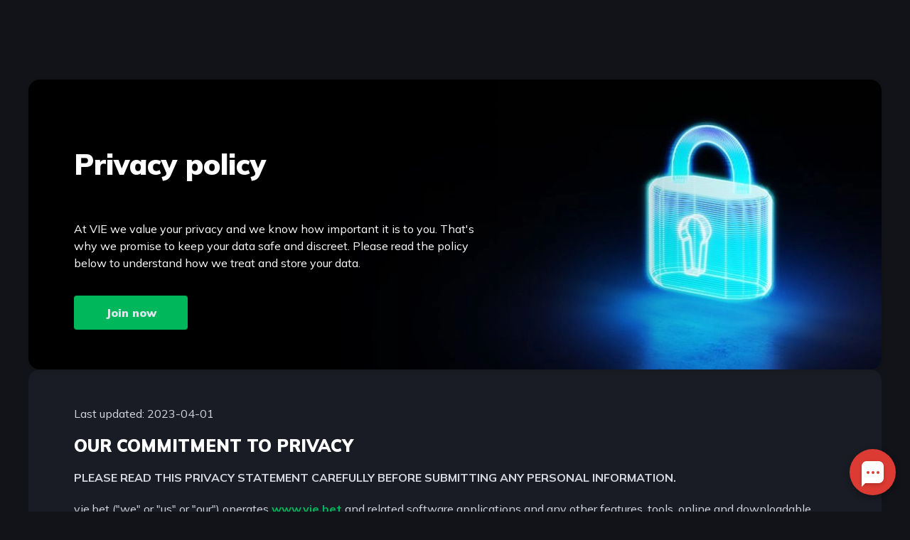

--- FILE ---
content_type: text/html; charset=utf-8
request_url: https://www.vie.bet/en/pages/privacypolicy
body_size: 42682
content:
<!DOCTYPE html><html><head><meta charSet="utf-8"/><title>Vie.bet - Privacy Policy</title><meta name="description" content="At VIE we value your privacy and we know how important it is to you. That&#x27;s why we promise to keep your data safe and discreet."/><meta property="og:title" content="Vie.bet - Privacy Policy"/><meta property="og:description" content="At VIE we value your privacy and we know how important it is to you. That&#x27;s why we promise to keep your data safe and discreet."/><meta name="viewport" content="width=device-width, minimum-scale=1.0, maximum-scale=1.0, user-scalable=no"/><meta property="og:image" content=""/><link rel="preload" as="image" imageSrcSet="/_next/image?url=https%3A%2F%2Fprod-vie-bet-strapi-cms-content.s3.eu-west-1.amazonaws.com%2FPrivacy_Policy_Dev_Tools_da66f07a41.jpg&amp;w=16&amp;q=100 16w, /_next/image?url=https%3A%2F%2Fprod-vie-bet-strapi-cms-content.s3.eu-west-1.amazonaws.com%2FPrivacy_Policy_Dev_Tools_da66f07a41.jpg&amp;w=32&amp;q=100 32w, /_next/image?url=https%3A%2F%2Fprod-vie-bet-strapi-cms-content.s3.eu-west-1.amazonaws.com%2FPrivacy_Policy_Dev_Tools_da66f07a41.jpg&amp;w=48&amp;q=100 48w, /_next/image?url=https%3A%2F%2Fprod-vie-bet-strapi-cms-content.s3.eu-west-1.amazonaws.com%2FPrivacy_Policy_Dev_Tools_da66f07a41.jpg&amp;w=64&amp;q=100 64w, /_next/image?url=https%3A%2F%2Fprod-vie-bet-strapi-cms-content.s3.eu-west-1.amazonaws.com%2FPrivacy_Policy_Dev_Tools_da66f07a41.jpg&amp;w=96&amp;q=100 96w, /_next/image?url=https%3A%2F%2Fprod-vie-bet-strapi-cms-content.s3.eu-west-1.amazonaws.com%2FPrivacy_Policy_Dev_Tools_da66f07a41.jpg&amp;w=128&amp;q=100 128w, /_next/image?url=https%3A%2F%2Fprod-vie-bet-strapi-cms-content.s3.eu-west-1.amazonaws.com%2FPrivacy_Policy_Dev_Tools_da66f07a41.jpg&amp;w=256&amp;q=100 256w, /_next/image?url=https%3A%2F%2Fprod-vie-bet-strapi-cms-content.s3.eu-west-1.amazonaws.com%2FPrivacy_Policy_Dev_Tools_da66f07a41.jpg&amp;w=384&amp;q=100 384w, /_next/image?url=https%3A%2F%2Fprod-vie-bet-strapi-cms-content.s3.eu-west-1.amazonaws.com%2FPrivacy_Policy_Dev_Tools_da66f07a41.jpg&amp;w=640&amp;q=100 640w, /_next/image?url=https%3A%2F%2Fprod-vie-bet-strapi-cms-content.s3.eu-west-1.amazonaws.com%2FPrivacy_Policy_Dev_Tools_da66f07a41.jpg&amp;w=750&amp;q=100 750w, /_next/image?url=https%3A%2F%2Fprod-vie-bet-strapi-cms-content.s3.eu-west-1.amazonaws.com%2FPrivacy_Policy_Dev_Tools_da66f07a41.jpg&amp;w=828&amp;q=100 828w, /_next/image?url=https%3A%2F%2Fprod-vie-bet-strapi-cms-content.s3.eu-west-1.amazonaws.com%2FPrivacy_Policy_Dev_Tools_da66f07a41.jpg&amp;w=1080&amp;q=100 1080w, /_next/image?url=https%3A%2F%2Fprod-vie-bet-strapi-cms-content.s3.eu-west-1.amazonaws.com%2FPrivacy_Policy_Dev_Tools_da66f07a41.jpg&amp;w=1200&amp;q=100 1200w, /_next/image?url=https%3A%2F%2Fprod-vie-bet-strapi-cms-content.s3.eu-west-1.amazonaws.com%2FPrivacy_Policy_Dev_Tools_da66f07a41.jpg&amp;w=1920&amp;q=100 1920w, /_next/image?url=https%3A%2F%2Fprod-vie-bet-strapi-cms-content.s3.eu-west-1.amazonaws.com%2FPrivacy_Policy_Dev_Tools_da66f07a41.jpg&amp;w=2048&amp;q=100 2048w, /_next/image?url=https%3A%2F%2Fprod-vie-bet-strapi-cms-content.s3.eu-west-1.amazonaws.com%2FPrivacy_Policy_Dev_Tools_da66f07a41.jpg&amp;w=3840&amp;q=100 3840w" imageSizes="100%" fetchpriority="high"/><meta name="next-head-count" content="8"/><link rel="icon" href="/icons/favicon.png"/><script>
    window.fasttrackbrand = "VIE";
    window.origin = "ld";
    window.fasttrack = {
      enableJWT: true,
      tokenLocation: "local_storage.ftJwtToken",
      integrationVersion: 1.1,
      autoInit: true,
      inbox: { enable: true }
    };
    var fastTrackCrmScript = document.createElement('script');
    fastTrackCrmScript.async = true;
    fastTrackCrmScript.onload = function () {
      new window.FastTrackLoader();
    }
    fastTrackCrmScript.src = `https://lib.rewards.tech/loader/fasttrack-crm.js?d=${new Date().setHours(0, 0, 0, 0)}`;
    document.addEventListener('DOMContentLoaded', function() {
      document.body.appendChild(fastTrackCrmScript);
    });
  </script><link rel="preconnect" href="https://fonts.gstatic.com" crossorigin /><link rel="preload" href="/_next/static/css/45ccd052f26a170a.css" as="style"/><link rel="stylesheet" href="/_next/static/css/45ccd052f26a170a.css" data-n-g=""/><noscript data-n-css=""></noscript><script defer="" nomodule="" src="/_next/static/chunks/polyfills-c67a75d1b6f99dc8.js"></script><script src="/_next/static/chunks/webpack-18e1e020f3fa96ee.js" defer=""></script><script src="/_next/static/chunks/framework-19f3649580393c10.js" defer=""></script><script src="/_next/static/chunks/main-f07598ac8abbe972.js" defer=""></script><script src="/_next/static/chunks/pages/_app-7edcb2ffbb3f2308.js" defer=""></script><script src="/_next/static/chunks/pages/pages/%5Bslug%5D-1cf105da6ba43189.js" defer=""></script><script src="/_next/static/sbCGk6crPRvxOdNsNw4Vb/_buildManifest.js" defer=""></script><script src="/_next/static/sbCGk6crPRvxOdNsNw4Vb/_ssgManifest.js" defer=""></script><style data-styled="" data-styled-version="6.0.0-rc.1">.dMtgCB{width:100%;position:relative;}/*!sc*/
.dMtgCB .base-input__input-component{width:100%;padding:16px;background:#F6F6F8;border-radius:4px;color:#191C24;border:none;appearance:none;font-size:16px;line-height:24px;font-style:normal;}/*!sc*/
.dMtgCB .base-input__input-component:hover{box-shadow:0 0 0 1px #D6D9Df;}/*!sc*/
.dMtgCB .base-input__input-component::placeholder{color:#191C24;}/*!sc*/
.dMtgCB .base-input__input-component::-ms-expand{display:none;}/*!sc*/
.dMtgCB .base-input__input-component--appearance--contrast{background:#E3E5EC;}/*!sc*/
.dMtgCB .base-input__input-component--right-icon{padding-right:40px;}/*!sc*/
.dMtgCB .base-input__input-component--left-icon{padding-left:40px;}/*!sc*/
.dMtgCB .base-input__icon{position:absolute;height:24px;width:24px;top:50%;transform:translateY(-50%);}/*!sc*/
.dMtgCB .base-input__icon--right,.dMtgCB .base-input__icon--left{fill:#B7BCC7;}/*!sc*/
.dMtgCB .base-input__icon--right{right:13px;}/*!sc*/
.dMtgCB .base-input__icon--left{left:9px;}/*!sc*/
.dMtgCB .base-input__icon--check-mark,.dMtgCB .base-input__icon--right--success{fill:#00B75B;}/*!sc*/
.dMtgCB .base-input__icon--check-mark{right:14px;}/*!sc*/
.dMtgCB .base-input__input-component:focus{outline:0;box-shadow:0 0 0 1px #00B75B;}/*!sc*/
.dMtgCB .base-input__input-component:focus+.base-input__icon{fill:#00B75B;}/*!sc*/
.dMtgCB .base-input__input-component--error,.dMtgCB .base-input__input-component--error:focus{box-shadow:0 0 0 1px #E64646;}/*!sc*/
.dMtgCB .base-input__input-component--error+.base-input__icon,.dMtgCB .base-input__input-component--error:focus+.base-input__icon{fill:#E64646;}/*!sc*/
.dMtgCB .base-input__input-component--success,.dMtgCB .base-input__input-component--success:focus{box-shadow:0 0 0 1px #90CC00;}/*!sc*/
.dMtgCB .base-input__input-component--success+.base-input__icon,.dMtgCB .base-input__input-component--success:focus+.base-input__icon{fill:#90CC00;}/*!sc*/
.dMtgCB .base-input__input-component--deposit{padding:16px;}/*!sc*/
.dMtgCB input[type="search"]::-ms-clear,.dMtgCB input[type="search"]::-ms-reveal{display:none;width:0;height:0;}/*!sc*/
.dMtgCB input[type="search"]::-webkit-search-decoration,.dMtgCB input[type="search"]::-webkit-search-cancel-button,.dMtgCB input[type="search"]::-webkit-search-results-button,.dMtgCB input[type="search"]::-webkit-search-results-decoration{display:none;}/*!sc*/
.dMtgCB input::-webkit-outer-spin-button,.dMtgCB input::-webkit-inner-spin-button{-webkit-appearance:none;margin:0;}/*!sc*/
.dMtgCB input[type="number"]{-moz-appearance:textfield;}/*!sc*/
.dMtgCB .base-input__input-component{color:#E3E5EC;background:#2A3040;box-shadow:0 0 0 2px #343C4F;}/*!sc*/
.dMtgCB .base-input__input-component::placeholder{color:#979EB8;}/*!sc*/
.dMtgCB .base-input__input-component:hover{box-shadow:0 0 0 2px #343C4F;}/*!sc*/
.dMtgCB .base-input__input-component:focus{box-shadow:0 0 0 2px #343C4F;}/*!sc*/
.dMtgCB .base-input__input-component:focus+.base-input__icon{fill:#E3E5EC;}/*!sc*/
.dMtgCB .base-input__icon--right,.dMtgCB .base-input__icon--left{fill:#979EB8;}/*!sc*/
.dMtgCB .base-input__icon--check-mark,.dMtgCB .base-input__icon--right--success{fill:#E3E5EC;}/*!sc*/
.dMtgCB .base-input__input-component--error,.dMtgCB .base-input__input-component--error:focus,.dMtgCB .base-input__input-component--error:hover{box-shadow:0 0 0 1px #E64646;}/*!sc*/
.dMtgCB .base-input__input-component--error+.base-input__icon,.dMtgCB .base-input__input-component--error:focus+.base-input__icon{fill:#E64646;}/*!sc*/
data-styled.g1[id="sc-54b8c73b-0"]{content:"dMtgCB,"}/*!sc*/
.hdXIyB{position:relative;padding:30px 44px 44px 44px;box-sizing:border-box;border-radius:8px;background:#1D212A;color:#FFFFFF;}/*!sc*/
.hdXIyB *{box-sizing:border-box;}/*!sc*/
.hdXIyB:not(:last-child){border-top-right-radius:0;border-bottom-right-radius:0;}/*!sc*/
@media (max-width:899.5px){.hdXIyB{padding:14px 25px 5px 21px;}}/*!sc*/
data-styled.g2[id="sc-3314ef7-0"]{content:"hdXIyB,"}/*!sc*/
.VlHwE{width:100%;}/*!sc*/
.VlHwE .field__label-wrap{display:flex;flex-wrap:wrap;justify-content:space-between;}/*!sc*/
.VlHwE .field__label{margin-right:5px;font-size:14px;line-height:20px;color:#6D768D;text-transform:none;}/*!sc*/
.VlHwE .field__helper-text{font-size:14px;line-height:20px;color:#6D768D;}/*!sc*/
.VlHwE .field__helper-action{cursor:pointer;display:flex;align-items:center;font-weight:bold;font-size:14px;line-height:20px;}/*!sc*/
.VlHwE .field__helper-action-icon{margin-left:2px;width:11px;height:11px;fill:#00B75B;}/*!sc*/
.VlHwE .field__helper-action-icon:hover{fill:#00d068;}/*!sc*/
.VlHwE .field__inputs{margin-top:7px;}/*!sc*/
.VlHwE .field__message{display:flex;align-items:center;margin:9px 0 3px 0;border-radius:2px;font-size:12px;line-height:20px;}/*!sc*/
.VlHwE .field__message::before{content:"";width:10px;min-height:20px;align-self:stretch;border-radius:2px 0 0 2px;}/*!sc*/
.VlHwE .field__message--error{color:#E64646;fill:#E64646;background:linear-gradient(90deg, #191C24 0%, rgba(255, 233, 229, 0) 100%);}/*!sc*/
.VlHwE .field__message--error::before{background:#E64646;}/*!sc*/
.VlHwE .field__message--success{color:#5C9B00;fill:#5C9B00;background:#E3E5EC;}/*!sc*/
.VlHwE .field__message--success::before{background:#90CC00;}/*!sc*/
.VlHwE .field__message-icon{width:10px;height:10px;margin-left:5px;}/*!sc*/
.VlHwE .field__message-text{margin-left:5px;}/*!sc*/
.VlHwE.field--appearance--contrast .field__label-wrap{color:#E3E5EC;}/*!sc*/
.VlHwE.field--appearance--contrast .field__message--error{background:linear-gradient(90deg, #191C24, #1D212A);}/*!sc*/
data-styled.g4[id="sc-cbcaa5bb-0"]{content:"VlHwE,"}/*!sc*/
.dSeoWo{width:100%;}/*!sc*/
.dSeoWo .password-input__visibility-icon{cursor:pointer;}/*!sc*/
data-styled.g9[id="sc-890b0bc3-0"]{content:"dSeoWo,"}/*!sc*/
.fblOYh{all:revert;font-weight:bold;font-size:24px;line-height:20px;line-height:1.25em;}/*!sc*/
@media (max-width:479.5px){.fblOYh{font-weight:700;font-size:18px;}}/*!sc*/
data-styled.g27[id="sc-b54c6708-2"]{content:"fblOYh,"}/*!sc*/
.gakdSU{all:revert;font-weight:bold;font-size:24px;line-height:20px;line-height:1.25em;}/*!sc*/
@media (max-width:479.5px){.gakdSU{font-size:16px;}}/*!sc*/
data-styled.g28[id="sc-b54c6708-3"]{content:"gakdSU,"}/*!sc*/
.cxaVld{all:revert;font-size:16px;line-height:24px;font-style:normal;line-height:28px;}/*!sc*/
@media (max-width:479.5px){.cxaVld{font-size:12px;}}/*!sc*/
data-styled.g31[id="sc-b54c6708-6"]{content:"cxaVld,"}/*!sc*/
.hjMXKR{cursor:pointer;font-weight:bold;font-size:16px;line-height:24px;text-decoration-line:underline;color:#00B75B;}/*!sc*/
.hjMXKR:hover{color:#00d068;}/*!sc*/
@media (max-width:479.5px){.hjMXKR{font-size:12px;}}/*!sc*/
data-styled.g32[id="sc-b54c6708-7"]{content:"hjMXKR,"}/*!sc*/
.jbEhxf{font-size:16px;line-height:24px;font-style:normal;font-style:italic;}/*!sc*/
@media (max-width:479.5px){.jbEhxf{font-size:12px;}}/*!sc*/
data-styled.g33[id="sc-b54c6708-8"]{content:"jbEhxf,"}/*!sc*/
.igaWuX{all:revert;font-weight:bold;font-size:16px;line-height:24px;}/*!sc*/
@media (max-width:479.5px){.igaWuX{font-size:12px;}}/*!sc*/
data-styled.g34[id="sc-b54c6708-9"]{content:"igaWuX,"}/*!sc*/
.jqxlrE{display:flex;justify-content:center;align-items:center;width:100%;border:none;border-radius:4px;cursor:pointer;position:relative;transition:all 0.2s ease-in-out;}/*!sc*/
.jqxlrE:disabled{box-shadow:none;opacity:0.5;cursor:not-allowed;}/*!sc*/
.jqxlrE.button--color-primary{background:#191C24;color:#8C94A6;}/*!sc*/
.jqxlrE.button--color-secondary{background:#EAECEF;color:#8C94A6;}/*!sc*/
.jqxlrE.button--color-secondary:hover:enabled{background:#D6D9Df;}/*!sc*/
.jqxlrE.button--color-secondary:active:enabled{background:#D6D9Df;}/*!sc*/
.jqxlrE.button--color-accent{background:#00B75B;color:#E3E5EC;}/*!sc*/
.jqxlrE.button--color-accent2{background:#DD2125;color:#191C24;}/*!sc*/
.jqxlrE.button--color-success{background:#0CD57D;color:#E3E5EC;}/*!sc*/
.jqxlrE.button--color-accent:hover:enabled{background:#00d068;}/*!sc*/
.jqxlrE.button--color-accent2:hover:enabled{background:#E1363A;}/*!sc*/
.jqxlrE.button--color-accent:active:enabled{background:#009d4e;}/*!sc*/
.jqxlrE.button--color-primaryLightest{background:#2A3040;color:#979EB8;}/*!sc*/
.jqxlrE.button--color-primaryLightest:hover:enabled{background:#343C4F;}/*!sc*/
.jqxlrE.button--color-primaryLightest:active:enabled{background:#343C4F;}/*!sc*/
.jqxlrE.button--color-primaryLight{background:#1D212A;color:#E3E5EC;}/*!sc*/
.jqxlrE.button--color-primaryLight:hover:enabled{background:#1D212Acc;}/*!sc*/
.jqxlrE.button--color-primaryLightest2{background:#343C4F;color:#FFFFFF;}/*!sc*/
.jqxlrE.button--color-primaryLightest2:hover:enabled{background:#2A3040;}/*!sc*/
.jqxlrE.button--color-primaryLightest2:active:enabled{background:#1D212A;}/*!sc*/
.jqxlrE.button--size-small{font-weight:bold;font-size:16px;line-height:24px;padding:19px 10px 21px;border-radius:4px;}/*!sc*/
.jqxlrE.button--size-medium{font-weight:bold;font-size:16px;line-height:24px;padding:12px 16px;}/*!sc*/
.jqxlrE.button--size-large{font-weight:bold;font-size:18px;line-height:24px;padding:16px;}/*!sc*/
.jqxlrE .button__icon{position:absolute;right:20px;}/*!sc*/
data-styled.g68[id="sc-4c468028-0"]{content:"jqxlrE,"}/*!sc*/
@media (max-width:899.5px){.bgCqXM{display:flex;align-items:center;flex-direction:column;justify-content:space-between;}.bgCqXM .email-form__submit{margin-top:6px;margin-bottom:25px;}}/*!sc*/
data-styled.g151[id="sc-f78514e9-0"]{content:"bgCqXM,"}/*!sc*/
.ixDyHB{display:flex;height:408px;position:relative;border-radius:16px;box-shadow:1px 1px 4px rgba(0, 0, 0, 0.1);}/*!sc*/
.ixDyHB .fw-banner__character-image>img{user-select:none;pointer-events:none;width:100%;}/*!sc*/
.ixDyHB .fw-banner__content{position:relative;z-index:2;display:flex;flex-direction:column;align-items:flex-start;align-self:center;padding:32px;width:60%;}/*!sc*/
.ixDyHB .fw-banner__content>button{align-self:flex-start;}/*!sc*/
@media (max-width:899.5px){.ixDyHB .fw-banner__content{width:100%!important;padding:32px!important;align-items:stretch;}}/*!sc*/
.ixDyHB .fw-banner__title{font-weight:bold;font-size:30px;line-height:46px;text-transform:uppercase;}/*!sc*/
.ixDyHB .fw-banner__text{font-weight:bold;font-size:16px;line-height:24px;}/*!sc*/
.ixDyHB .text{color:#E3E5EC;}/*!sc*/
.ixDyHB .fw-banner__background-image>img{object-fit:cover;border-radius:16px;}/*!sc*/
.ixDyHB .fw-banner__character-image{position:relative;}/*!sc*/
@media (max-width:899.5px){.ixDyHB .fw-banner__character-image{display:none;}}/*!sc*/
.ixDyHB .fw-banner__character-image>img{height:100%;object-fit:contain;}/*!sc*/
.ixDyHB .fw-banner__content{padding:64px;gap:16px;width:60%;}/*!sc*/
.ixDyHB .fw-banner__title{font-size:40px;font-weight:900;text-transform:none;color:#FFFFFF;}/*!sc*/
.ixDyHB .fw-banner__text{font-weight:normal;color:#FFFFFF;}/*!sc*/
.ixDyHB .fw-banner__actions{display:flex;gap:12px;margin-top:18px;}/*!sc*/
.ixDyHB .fw-banner__actions>button{white-space:nowrap;padding:12px 16px;min-width:160px;font-weight:900;}/*!sc*/
.ixDyHB .fw-banner__actions>button:nth-child(2){border:2px solid #E3E5EC;background-color:transparent;}/*!sc*/
.ixDyHB .fw-banner__actions>button:nth-child(2):hover{color:#191C24;background-color:#E3E5EC;}/*!sc*/
@media (max-width:479.5px){.ixDyHB .fw-banner__actions{flex-direction:column;}}/*!sc*/
data-styled.g183[id="sc-55f692d5-0"]{content:"ixDyHB,"}/*!sc*/
.itIPXD{overflow:hidden;border-radius:16px;padding:32px 64px;background:#191C24;color:#D4D7E2;}/*!sc*/
@media (max-width:479.5px){.itIPXD{padding:16px;}}/*!sc*/
.itIPXD h1,.itIPXD h2,.itIPXD h3,.itIPXD h4,.itIPXD h5,.itIPXD h6{line-height:normal;}/*!sc*/
.itIPXD code,.itIPXD kdb,.itIPXD samp{white-space:normal;}/*!sc*/
.itIPXD h1,.itIPXD h2,.itIPXD h3,.itIPXD h4,.itIPXD h5,.itIPXD h6{margin:8px 0;color:#FFFFFF;font-weight:900;}/*!sc*/
data-styled.g194[id="sc-ce0faed2-0"]{content:"itIPXD,"}/*!sc*/
.fhxFBb{display:flex;flex-direction:column;gap:48px;width:100%;}/*!sc*/
data-styled.g216[id="sc-4242fb4c-0"]{content:"fhxFBb,"}/*!sc*/
*:where(:not(iframe, canvas, img, svg, video):not(svg *, symbol *)){all:unset;display:revert;}/*!sc*/
*,*::before,*::after{box-sizing:border-box;}/*!sc*/
a,button{cursor:revert;}/*!sc*/
ol,ul,menu{list-style:none;}/*!sc*/
img{max-width:100%;}/*!sc*/
table{border-collapse:collapse;}/*!sc*/
textarea{white-space:revert;}/*!sc*/
meter{-webkit-appearance:revert;appearance:revert;}/*!sc*/
::placeholder{color:unset;}/*!sc*/
:where([hidden]){display:none;}/*!sc*/
:where([contenteditable]){-moz-user-modify:read-write;-webkit-user-modify:read-write;overflow-wrap:break-word;-webkit-line-break:after-white-space;}/*!sc*/
:where([draggable="true"]){-webkit-user-drag:element;}/*!sc*/
html{line-height:1.15;-webkit-text-size-adjust:100%;}/*!sc*/
body{margin:0;}/*!sc*/
main{display:block;}/*!sc*/
h1{font-size:2em;margin:0.67em 0;}/*!sc*/
hr{box-sizing:content-box;height:0;overflow:visible;}/*!sc*/
pre{font-family:monospace,monospace;font-size:1em;}/*!sc*/
a{background-color:transparent;}/*!sc*/
abbr[title]{border-bottom:none;text-decoration:underline;text-decoration:underline dotted;}/*!sc*/
b,strong{font-weight:bold;}/*!sc*/
code,kbd,samp{font-family:monospace,monospace;font-size:1em;}/*!sc*/
small{font-size:80%;}/*!sc*/
sub,sup{font-size:75%;line-height:0;position:relative;vertical-align:baseline;}/*!sc*/
sub{bottom:-0.25em;}/*!sc*/
sup{top:-0.5em;}/*!sc*/
img{border-style:none;}/*!sc*/
button,input,optgroup,select,textarea{font-family:inherit;font-size:100%;line-height:1.15;margin:0;}/*!sc*/
button,input{overflow:visible;}/*!sc*/
button,select{text-transform:none;}/*!sc*/
button,[type="button"],[type="reset"],[type="submit"]{-webkit-appearance:button;}/*!sc*/
button::-moz-focus-inner,[type="button"]::-moz-focus-inner,[type="reset"]::-moz-focus-inner,[type="submit"]::-moz-focus-inner{border-style:none;padding:0;}/*!sc*/
button:-moz-focusring,[type="button"]:-moz-focusring,[type="reset"]:-moz-focusring,[type="submit"]:-moz-focusring{outline:1px dotted ButtonText;}/*!sc*/
fieldset{padding:0.35em 0.75em 0.625em;}/*!sc*/
legend{box-sizing:border-box;color:inherit;display:table;max-width:100%;padding:0;white-space:normal;}/*!sc*/
progress{vertical-align:baseline;}/*!sc*/
textarea{overflow:auto;}/*!sc*/
[type="checkbox"],[type="radio"]{box-sizing:border-box;padding:0;}/*!sc*/
[type="number"]::-webkit-inner-spin-button,[type="number"]::-webkit-outer-spin-button{height:auto;}/*!sc*/
[type="search"]{-webkit-appearance:textfield;outline-offset:-2px;}/*!sc*/
[type="search"]::-webkit-search-decoration{-webkit-appearance:none;}/*!sc*/
::-webkit-file-upload-button{-webkit-appearance:button;font:inherit;}/*!sc*/
details{display:block;}/*!sc*/
summary{display:list-item;}/*!sc*/
template{display:none;}/*!sc*/
[hidden]{display:none;}/*!sc*/
input[type="number"]::-webkit-inner-spin-button,input[type="number"]::-webkit-outer-spin-button{-webkit-appearance:none;margin:0;}/*!sc*/
.Toastify__toast-container{width:auto;max-width:440px;}/*!sc*/
@media screen and (max-width: 768px){.Toastify__toast-container{max-width:100vw;left:24px;right:24px;top:24px;}}/*!sc*/
.Toastify__toast{background:#fff;box-shadow:0px 5px 20px rgba(0, 0, 0, 0.1);border-radius:10px;padding:0px;min-height:initial;}/*!sc*/
@media screen and (max-width: 768px){.Toastify__toast{margin-bottom:1rem;}}/*!sc*/
.snackbar-body{margin:0;}/*!sc*/
body{min-width:100%;overflow-x:hidden;padding:0;margin:0;box-sizing:border-box;font-family:"Mulish","PT Sans",sans-serif;min-height:100vh;background-color:#111318;}/*!sc*/
data-styled.g220[id="sc-global-hGNnOt1"]{content:"sc-global-hGNnOt1,"}/*!sc*/
.eqfgFR{padding:92px 16px;max-width:1216px;margin:0 auto;}/*!sc*/
@media (min-width:0px){.eqfgFR{padding:112px 8px;}}/*!sc*/
data-styled.g240[id="sc-4f50421e-0"]{content:"eqfgFR,"}/*!sc*/
</style><style data-href="https://fonts.googleapis.com/css2?family=Mulish:wght@200;300;400;700;900&display=swap">@font-face{font-family:'Mulish';font-style:normal;font-weight:200;font-display:swap;src:url(https://fonts.gstatic.com/l/font?kit=1Ptyg83HX_SGhgqO0yLcmjzUAuWexRNRwaM&skey=9f5b077cc22e75c7&v=v18) format('woff')}@font-face{font-family:'Mulish';font-style:normal;font-weight:300;font-display:swap;src:url(https://fonts.gstatic.com/l/font?kit=1Ptyg83HX_SGhgqO0yLcmjzUAuWexc1RwaM&skey=9f5b077cc22e75c7&v=v18) format('woff')}@font-face{font-family:'Mulish';font-style:normal;font-weight:400;font-display:swap;src:url(https://fonts.gstatic.com/l/font?kit=1Ptyg83HX_SGhgqO0yLcmjzUAuWexZNRwaM&skey=9f5b077cc22e75c7&v=v18) format('woff')}@font-face{font-family:'Mulish';font-style:normal;font-weight:700;font-display:swap;src:url(https://fonts.gstatic.com/l/font?kit=1Ptyg83HX_SGhgqO0yLcmjzUAuWexXRWwaM&skey=9f5b077cc22e75c7&v=v18) format('woff')}@font-face{font-family:'Mulish';font-style:normal;font-weight:900;font-display:swap;src:url(https://fonts.gstatic.com/l/font?kit=1Ptyg83HX_SGhgqO0yLcmjzUAuWexTpWwaM&skey=9f5b077cc22e75c7&v=v18) format('woff')}@font-face{font-family:'Mulish';font-style:normal;font-weight:200;font-display:swap;src:url(https://fonts.gstatic.com/s/mulish/v18/1Ptvg83HX_SGhgqk0gotYKNnBcif.woff2) format('woff2');unicode-range:U+0460-052F,U+1C80-1C8A,U+20B4,U+2DE0-2DFF,U+A640-A69F,U+FE2E-FE2F}@font-face{font-family:'Mulish';font-style:normal;font-weight:200;font-display:swap;src:url(https://fonts.gstatic.com/s/mulish/v18/1Ptvg83HX_SGhgqk2wotYKNnBcif.woff2) format('woff2');unicode-range:U+0301,U+0400-045F,U+0490-0491,U+04B0-04B1,U+2116}@font-face{font-family:'Mulish';font-style:normal;font-weight:200;font-display:swap;src:url(https://fonts.gstatic.com/s/mulish/v18/1Ptvg83HX_SGhgqk0AotYKNnBcif.woff2) format('woff2');unicode-range:U+0102-0103,U+0110-0111,U+0128-0129,U+0168-0169,U+01A0-01A1,U+01AF-01B0,U+0300-0301,U+0303-0304,U+0308-0309,U+0323,U+0329,U+1EA0-1EF9,U+20AB}@font-face{font-family:'Mulish';font-style:normal;font-weight:200;font-display:swap;src:url(https://fonts.gstatic.com/s/mulish/v18/1Ptvg83HX_SGhgqk0QotYKNnBcif.woff2) format('woff2');unicode-range:U+0100-02BA,U+02BD-02C5,U+02C7-02CC,U+02CE-02D7,U+02DD-02FF,U+0304,U+0308,U+0329,U+1D00-1DBF,U+1E00-1E9F,U+1EF2-1EFF,U+2020,U+20A0-20AB,U+20AD-20C0,U+2113,U+2C60-2C7F,U+A720-A7FF}@font-face{font-family:'Mulish';font-style:normal;font-weight:200;font-display:swap;src:url(https://fonts.gstatic.com/s/mulish/v18/1Ptvg83HX_SGhgqk3wotYKNnBQ.woff2) format('woff2');unicode-range:U+0000-00FF,U+0131,U+0152-0153,U+02BB-02BC,U+02C6,U+02DA,U+02DC,U+0304,U+0308,U+0329,U+2000-206F,U+20AC,U+2122,U+2191,U+2193,U+2212,U+2215,U+FEFF,U+FFFD}@font-face{font-family:'Mulish';font-style:normal;font-weight:300;font-display:swap;src:url(https://fonts.gstatic.com/s/mulish/v18/1Ptvg83HX_SGhgqk0gotYKNnBcif.woff2) format('woff2');unicode-range:U+0460-052F,U+1C80-1C8A,U+20B4,U+2DE0-2DFF,U+A640-A69F,U+FE2E-FE2F}@font-face{font-family:'Mulish';font-style:normal;font-weight:300;font-display:swap;src:url(https://fonts.gstatic.com/s/mulish/v18/1Ptvg83HX_SGhgqk2wotYKNnBcif.woff2) format('woff2');unicode-range:U+0301,U+0400-045F,U+0490-0491,U+04B0-04B1,U+2116}@font-face{font-family:'Mulish';font-style:normal;font-weight:300;font-display:swap;src:url(https://fonts.gstatic.com/s/mulish/v18/1Ptvg83HX_SGhgqk0AotYKNnBcif.woff2) format('woff2');unicode-range:U+0102-0103,U+0110-0111,U+0128-0129,U+0168-0169,U+01A0-01A1,U+01AF-01B0,U+0300-0301,U+0303-0304,U+0308-0309,U+0323,U+0329,U+1EA0-1EF9,U+20AB}@font-face{font-family:'Mulish';font-style:normal;font-weight:300;font-display:swap;src:url(https://fonts.gstatic.com/s/mulish/v18/1Ptvg83HX_SGhgqk0QotYKNnBcif.woff2) format('woff2');unicode-range:U+0100-02BA,U+02BD-02C5,U+02C7-02CC,U+02CE-02D7,U+02DD-02FF,U+0304,U+0308,U+0329,U+1D00-1DBF,U+1E00-1E9F,U+1EF2-1EFF,U+2020,U+20A0-20AB,U+20AD-20C0,U+2113,U+2C60-2C7F,U+A720-A7FF}@font-face{font-family:'Mulish';font-style:normal;font-weight:300;font-display:swap;src:url(https://fonts.gstatic.com/s/mulish/v18/1Ptvg83HX_SGhgqk3wotYKNnBQ.woff2) format('woff2');unicode-range:U+0000-00FF,U+0131,U+0152-0153,U+02BB-02BC,U+02C6,U+02DA,U+02DC,U+0304,U+0308,U+0329,U+2000-206F,U+20AC,U+2122,U+2191,U+2193,U+2212,U+2215,U+FEFF,U+FFFD}@font-face{font-family:'Mulish';font-style:normal;font-weight:400;font-display:swap;src:url(https://fonts.gstatic.com/s/mulish/v18/1Ptvg83HX_SGhgqk0gotYKNnBcif.woff2) format('woff2');unicode-range:U+0460-052F,U+1C80-1C8A,U+20B4,U+2DE0-2DFF,U+A640-A69F,U+FE2E-FE2F}@font-face{font-family:'Mulish';font-style:normal;font-weight:400;font-display:swap;src:url(https://fonts.gstatic.com/s/mulish/v18/1Ptvg83HX_SGhgqk2wotYKNnBcif.woff2) format('woff2');unicode-range:U+0301,U+0400-045F,U+0490-0491,U+04B0-04B1,U+2116}@font-face{font-family:'Mulish';font-style:normal;font-weight:400;font-display:swap;src:url(https://fonts.gstatic.com/s/mulish/v18/1Ptvg83HX_SGhgqk0AotYKNnBcif.woff2) format('woff2');unicode-range:U+0102-0103,U+0110-0111,U+0128-0129,U+0168-0169,U+01A0-01A1,U+01AF-01B0,U+0300-0301,U+0303-0304,U+0308-0309,U+0323,U+0329,U+1EA0-1EF9,U+20AB}@font-face{font-family:'Mulish';font-style:normal;font-weight:400;font-display:swap;src:url(https://fonts.gstatic.com/s/mulish/v18/1Ptvg83HX_SGhgqk0QotYKNnBcif.woff2) format('woff2');unicode-range:U+0100-02BA,U+02BD-02C5,U+02C7-02CC,U+02CE-02D7,U+02DD-02FF,U+0304,U+0308,U+0329,U+1D00-1DBF,U+1E00-1E9F,U+1EF2-1EFF,U+2020,U+20A0-20AB,U+20AD-20C0,U+2113,U+2C60-2C7F,U+A720-A7FF}@font-face{font-family:'Mulish';font-style:normal;font-weight:400;font-display:swap;src:url(https://fonts.gstatic.com/s/mulish/v18/1Ptvg83HX_SGhgqk3wotYKNnBQ.woff2) format('woff2');unicode-range:U+0000-00FF,U+0131,U+0152-0153,U+02BB-02BC,U+02C6,U+02DA,U+02DC,U+0304,U+0308,U+0329,U+2000-206F,U+20AC,U+2122,U+2191,U+2193,U+2212,U+2215,U+FEFF,U+FFFD}@font-face{font-family:'Mulish';font-style:normal;font-weight:700;font-display:swap;src:url(https://fonts.gstatic.com/s/mulish/v18/1Ptvg83HX_SGhgqk0gotYKNnBcif.woff2) format('woff2');unicode-range:U+0460-052F,U+1C80-1C8A,U+20B4,U+2DE0-2DFF,U+A640-A69F,U+FE2E-FE2F}@font-face{font-family:'Mulish';font-style:normal;font-weight:700;font-display:swap;src:url(https://fonts.gstatic.com/s/mulish/v18/1Ptvg83HX_SGhgqk2wotYKNnBcif.woff2) format('woff2');unicode-range:U+0301,U+0400-045F,U+0490-0491,U+04B0-04B1,U+2116}@font-face{font-family:'Mulish';font-style:normal;font-weight:700;font-display:swap;src:url(https://fonts.gstatic.com/s/mulish/v18/1Ptvg83HX_SGhgqk0AotYKNnBcif.woff2) format('woff2');unicode-range:U+0102-0103,U+0110-0111,U+0128-0129,U+0168-0169,U+01A0-01A1,U+01AF-01B0,U+0300-0301,U+0303-0304,U+0308-0309,U+0323,U+0329,U+1EA0-1EF9,U+20AB}@font-face{font-family:'Mulish';font-style:normal;font-weight:700;font-display:swap;src:url(https://fonts.gstatic.com/s/mulish/v18/1Ptvg83HX_SGhgqk0QotYKNnBcif.woff2) format('woff2');unicode-range:U+0100-02BA,U+02BD-02C5,U+02C7-02CC,U+02CE-02D7,U+02DD-02FF,U+0304,U+0308,U+0329,U+1D00-1DBF,U+1E00-1E9F,U+1EF2-1EFF,U+2020,U+20A0-20AB,U+20AD-20C0,U+2113,U+2C60-2C7F,U+A720-A7FF}@font-face{font-family:'Mulish';font-style:normal;font-weight:700;font-display:swap;src:url(https://fonts.gstatic.com/s/mulish/v18/1Ptvg83HX_SGhgqk3wotYKNnBQ.woff2) format('woff2');unicode-range:U+0000-00FF,U+0131,U+0152-0153,U+02BB-02BC,U+02C6,U+02DA,U+02DC,U+0304,U+0308,U+0329,U+2000-206F,U+20AC,U+2122,U+2191,U+2193,U+2212,U+2215,U+FEFF,U+FFFD}@font-face{font-family:'Mulish';font-style:normal;font-weight:900;font-display:swap;src:url(https://fonts.gstatic.com/s/mulish/v18/1Ptvg83HX_SGhgqk0gotYKNnBcif.woff2) format('woff2');unicode-range:U+0460-052F,U+1C80-1C8A,U+20B4,U+2DE0-2DFF,U+A640-A69F,U+FE2E-FE2F}@font-face{font-family:'Mulish';font-style:normal;font-weight:900;font-display:swap;src:url(https://fonts.gstatic.com/s/mulish/v18/1Ptvg83HX_SGhgqk2wotYKNnBcif.woff2) format('woff2');unicode-range:U+0301,U+0400-045F,U+0490-0491,U+04B0-04B1,U+2116}@font-face{font-family:'Mulish';font-style:normal;font-weight:900;font-display:swap;src:url(https://fonts.gstatic.com/s/mulish/v18/1Ptvg83HX_SGhgqk0AotYKNnBcif.woff2) format('woff2');unicode-range:U+0102-0103,U+0110-0111,U+0128-0129,U+0168-0169,U+01A0-01A1,U+01AF-01B0,U+0300-0301,U+0303-0304,U+0308-0309,U+0323,U+0329,U+1EA0-1EF9,U+20AB}@font-face{font-family:'Mulish';font-style:normal;font-weight:900;font-display:swap;src:url(https://fonts.gstatic.com/s/mulish/v18/1Ptvg83HX_SGhgqk0QotYKNnBcif.woff2) format('woff2');unicode-range:U+0100-02BA,U+02BD-02C5,U+02C7-02CC,U+02CE-02D7,U+02DD-02FF,U+0304,U+0308,U+0329,U+1D00-1DBF,U+1E00-1E9F,U+1EF2-1EFF,U+2020,U+20A0-20AB,U+20AD-20C0,U+2113,U+2C60-2C7F,U+A720-A7FF}@font-face{font-family:'Mulish';font-style:normal;font-weight:900;font-display:swap;src:url(https://fonts.gstatic.com/s/mulish/v18/1Ptvg83HX_SGhgqk3wotYKNnBQ.woff2) format('woff2');unicode-range:U+0000-00FF,U+0131,U+0152-0153,U+02BB-02BC,U+02C6,U+02DA,U+02DC,U+0304,U+0308,U+0329,U+2000-206F,U+20AC,U+2122,U+2191,U+2193,U+2212,U+2215,U+FEFF,U+FFFD}</style></head><body><div id="__next"><div class="Toastify"></div><div class="sc-4f50421e-0 eqfgFR"><div id="dynamic-zone" class="sc-4242fb4c-0 fhxFBb"><div class="sc-55f692d5-0 ixDyHB"><div class="fw-banner__background-image"><img alt="" fetchpriority="high" decoding="async" data-nimg="fill" style="position:absolute;height:100%;width:100%;left:0;top:0;right:0;bottom:0;color:transparent" sizes="100%" srcSet="/_next/image?url=https%3A%2F%2Fprod-vie-bet-strapi-cms-content.s3.eu-west-1.amazonaws.com%2FPrivacy_Policy_Dev_Tools_da66f07a41.jpg&amp;w=16&amp;q=100 16w, /_next/image?url=https%3A%2F%2Fprod-vie-bet-strapi-cms-content.s3.eu-west-1.amazonaws.com%2FPrivacy_Policy_Dev_Tools_da66f07a41.jpg&amp;w=32&amp;q=100 32w, /_next/image?url=https%3A%2F%2Fprod-vie-bet-strapi-cms-content.s3.eu-west-1.amazonaws.com%2FPrivacy_Policy_Dev_Tools_da66f07a41.jpg&amp;w=48&amp;q=100 48w, /_next/image?url=https%3A%2F%2Fprod-vie-bet-strapi-cms-content.s3.eu-west-1.amazonaws.com%2FPrivacy_Policy_Dev_Tools_da66f07a41.jpg&amp;w=64&amp;q=100 64w, /_next/image?url=https%3A%2F%2Fprod-vie-bet-strapi-cms-content.s3.eu-west-1.amazonaws.com%2FPrivacy_Policy_Dev_Tools_da66f07a41.jpg&amp;w=96&amp;q=100 96w, /_next/image?url=https%3A%2F%2Fprod-vie-bet-strapi-cms-content.s3.eu-west-1.amazonaws.com%2FPrivacy_Policy_Dev_Tools_da66f07a41.jpg&amp;w=128&amp;q=100 128w, /_next/image?url=https%3A%2F%2Fprod-vie-bet-strapi-cms-content.s3.eu-west-1.amazonaws.com%2FPrivacy_Policy_Dev_Tools_da66f07a41.jpg&amp;w=256&amp;q=100 256w, /_next/image?url=https%3A%2F%2Fprod-vie-bet-strapi-cms-content.s3.eu-west-1.amazonaws.com%2FPrivacy_Policy_Dev_Tools_da66f07a41.jpg&amp;w=384&amp;q=100 384w, /_next/image?url=https%3A%2F%2Fprod-vie-bet-strapi-cms-content.s3.eu-west-1.amazonaws.com%2FPrivacy_Policy_Dev_Tools_da66f07a41.jpg&amp;w=640&amp;q=100 640w, /_next/image?url=https%3A%2F%2Fprod-vie-bet-strapi-cms-content.s3.eu-west-1.amazonaws.com%2FPrivacy_Policy_Dev_Tools_da66f07a41.jpg&amp;w=750&amp;q=100 750w, /_next/image?url=https%3A%2F%2Fprod-vie-bet-strapi-cms-content.s3.eu-west-1.amazonaws.com%2FPrivacy_Policy_Dev_Tools_da66f07a41.jpg&amp;w=828&amp;q=100 828w, /_next/image?url=https%3A%2F%2Fprod-vie-bet-strapi-cms-content.s3.eu-west-1.amazonaws.com%2FPrivacy_Policy_Dev_Tools_da66f07a41.jpg&amp;w=1080&amp;q=100 1080w, /_next/image?url=https%3A%2F%2Fprod-vie-bet-strapi-cms-content.s3.eu-west-1.amazonaws.com%2FPrivacy_Policy_Dev_Tools_da66f07a41.jpg&amp;w=1200&amp;q=100 1200w, /_next/image?url=https%3A%2F%2Fprod-vie-bet-strapi-cms-content.s3.eu-west-1.amazonaws.com%2FPrivacy_Policy_Dev_Tools_da66f07a41.jpg&amp;w=1920&amp;q=100 1920w, /_next/image?url=https%3A%2F%2Fprod-vie-bet-strapi-cms-content.s3.eu-west-1.amazonaws.com%2FPrivacy_Policy_Dev_Tools_da66f07a41.jpg&amp;w=2048&amp;q=100 2048w, /_next/image?url=https%3A%2F%2Fprod-vie-bet-strapi-cms-content.s3.eu-west-1.amazonaws.com%2FPrivacy_Policy_Dev_Tools_da66f07a41.jpg&amp;w=3840&amp;q=100 3840w" src="/_next/image?url=https%3A%2F%2Fprod-vie-bet-strapi-cms-content.s3.eu-west-1.amazonaws.com%2FPrivacy_Policy_Dev_Tools_da66f07a41.jpg&amp;w=3840&amp;q=100"/></div><div class="fw-banner__content"><p class="fw-banner__title text">Privacy policy</p><p class="fw-banner__text text">At VIE we value your privacy and we know how important it is to you. That&#x27;s why we promise to keep your data safe and discreet. Please read the policy below to understand how we treat and store your data.</p><div class="fw-banner__actions"><button class="sc-4c468028-0 jqxlrE button--color-accent button--size-medium button--variant-contained">Join now</button></div></div></div><div class="sc-ce0faed2-0 itIPXD"><p class="sc-b54c6708-6 cxaVld">Last updated: 2023-04-01</p>
<h3 class="sc-b54c6708-2 fblOYh">OUR COMMITMENT TO PRIVACY</h3>
<p class="sc-b54c6708-6 cxaVld"><strong class="sc-b54c6708-9 igaWuX">PLEASE READ THIS PRIVACY STATEMENT CAREFULLY BEFORE SUBMITTING ANY PERSONAL INFORMATION.</strong></p>
<p class="sc-b54c6708-6 cxaVld">vie.bet (&quot;we&quot; or &quot;us&quot; or &quot;our&quot;) operates <a target="_blank" href="https://www.vie.bet/" node="[object Object]" class="sc-b54c6708-7 hjMXKR">www.vie.bet</a> and related software applications and any other features, tools, online and downloadable products, materials, or other services (including co-branded or affiliated services) offered from time to time by vie.bet or its parent or affiliate companies Affmore.com and EEG (together the &quot;Service&quot;) is committed to protecting and respecting your privacy. Your privacy is important and to better protect your privacy we provide this statement to explain how we collect, use and share any personal data belonging to you and the choices you can make about the way your Personal Information is collected and used.</p>
<p class="sc-b54c6708-6 cxaVld">To make this policy easy to find, we make it available from every page on our Website. It is intended to help you understand:</p>
<p class="sc-b54c6708-6 cxaVld">•	What information we collect from you
•	How we use the information we collect
•	How we share the information we collect
•	How we store and safeguard the information we collect
•	How to access and control the information we hold</p>
<p class="sc-b54c6708-6 cxaVld"><strong class="sc-b54c6708-9 igaWuX">APPLICATION OF THIS NOTICE</strong></p>
<p class="sc-b54c6708-6 cxaVld">This Privacy Policy should be read in conjunction with our <a target="_blank" href="https://www.vie.bet/en/pages/terms_and_conditions" node="[object Object]" class="sc-b54c6708-7 hjMXKR">Terms of Use</a>. By accessing and/or using the Website or our Services you acknowledge us collecting, processing, storing and sharing your Personal Information in the ways set out in this Privacy Policy. If you have any concerns about providing data to us or having it used in any manner permitted in this Privacy Policy you should not use the Website or our Services.</p>
<p class="sc-b54c6708-6 cxaVld">Your use of the Service and any information you provide through the Service remains subject to the terms of this Privacy Policy and our Terms of Use, as each may be updated from time to time.</p>
<p class="sc-b54c6708-6 cxaVld">Unless otherwise defined, terms used in this Privacy Policy shall have the same meaning as set out in the Terms and Conditions.</p>
<h3 class="sc-b54c6708-2 fblOYh">1. THE INFORMATION WE COLLECT</h3>
<p class="sc-b54c6708-6 cxaVld">When you use our Services, we collect the following type of information:</p>
<p class="sc-b54c6708-6 cxaVld">Information you provide us with:</p>
<p class="sc-b54c6708-6 cxaVld">•	Personal information provided when you register for an Account on our Website such as your name, date of birth, postal address, email address, phone number and any other details as may be requested from you either at the time of registration or thereafter as necessary for the continued use of our services and to meet our legal obligations where necessary.
•	Information that you provide if you enter a competition or promotion on the Website or when you report a problem with the Website.
•	Correspondence passing between you and us, including, but not limited to, any interactions with us on our customer service or social media channels.
•	Responses to any surveys that we use for research purposes, although you do not have to participate in such surveys.</p>
<p class="sc-b54c6708-6 cxaVld">Additional Information Collected</p>
<p class="sc-b54c6708-6 cxaVld">•	Details of the activities on the Service (such as game play data and stats, game sessions, coins, and rewards), transactions you carry out through the Website and of the processing of your Account including details of your payment history and amounts that you have staked on games and the amounts that you have won or lost.
•	Details of your visits to the Website including, but not limited to, traffic data, location data, device data, weblogs and other communication data (including IP address and browser type).
•	Pages on our Website visited, content viewed, links clicked all through the use of Cookies (please see our Cookie Policy for more information).
•	Your social media profile details (name, profile photo and other information you make available to us) when you connect with or contact us through a social media account.
•	Information gathered based on profiling activity (as further described below).
•	Information from our partners and service providers, third party databases and other publicly available sources (such as social media) to comply with our legal and regulatory obligations in relation to confirming the age and identity of our users.</p>
<h3 class="sc-b54c6708-2 fblOYh">2. HOW WE USE YOUR INFORMATION</h3>
<p class="sc-b54c6708-6 cxaVld">We will use the information we collect about you as described above for specific purposes, which shall include the following:</p>
<p class="sc-b54c6708-6 cxaVld">•	<strong class="sc-b54c6708-9 igaWuX">Account Creation, Verification and Administration:</strong>  We use personal information to create and verify your account with us. This is because we need to know that you are who you say you are and that you are at least 18 years of age. We also require this information to ensure the continued safe and secure administration of your account, to notify you of important changes to our service, provide customer or technical assistance, facilitate deposits and withdrawals and to ensure the continued compliance by you of our General Terms and Conditions.
•	<strong class="sc-b54c6708-9 igaWuX">Customisation and Personalisation:</strong>  We want to ensure that content from the Website is presented in the most effective manner for you and for your computer and we use information we collect to deliver you with information, products, offers or promotions that you request from us or which we feel may be relevant or interest you.
•	<strong class="sc-b54c6708-9 igaWuX">Advertising and marketing activities:</strong>  Subject to your account preferences, we use your personal information to notify you via various mediums (including by email, text, social media, push notifications, etc) of special offers and updated information regarding our various products and services and other products and services offered by carefully selected third parties if we feel they may be of interest to you. Any such notifications from us will always include instructions on how to opt-out of receiving future notifications. You can also easily opt in to or opt out of receiving further marketing from us or our carefully selected third parties at any time by updating your preferences via the &quot;Personal Details&quot; section of your Account or by sending us an email to <a target="_blank" href="/cdn-cgi/l/email-protection#04777174746b767044726d612a666170" node="[object Object]" class="sc-b54c6708-7 hjMXKR"><span class="__cf_email__" data-cfemail="681b1d1818071a1c281e010d460a0d1c">[email&#160;protected]</span></a>. Please allow up to 48 hours for any changes you make to your marketing preferences to take effect. Please note, you may still receive important Service or Account updates from us even if you are opted out of receiving marketing communication. We may also use a combination of information collected from you (such as your email address, social media profile information, cookies, etc) to show you relevant, targeted and personalised advertisements across the internet and on social media.
•	<strong class="sc-b54c6708-9 igaWuX">Legal and Regulatory Obligations:</strong>  We are required to use and retain personal information to comply with our legal and regulatory obligations, such as the verification of your identity, the prevention , detection of investigation of a crime, the promotion of responsible gaming, sport integrity investigations, etc. We may also be required to use or disclose your personal information to respond to or comply with any requests from any competent court of jurisdiction, regulatory agency or such other enforcement or governmental authority or otherwise to protect our legitimate business interests.
•	<strong class="sc-b54c6708-9 igaWuX">Statistical analysis and research:</strong>  We are always looking for ways to make our Services smarter, faster, secure and more personalised to you and we use collected learnings, analytics and data from the information you provide us with to help us troubleshoot system problems, to improve and test the features and products on our Website, to measure the performance of our Services. If you choose to participate in a survey, any personal information you provide us with may be used for such research purposes.
•	<strong class="sc-b54c6708-9 igaWuX">Profiling:</strong>  We use information collected from you to carry out profiling of our customers based on a number of factors including your age, address, gaming activity, transactional data, interests and other similar such information in order to (i) personalise the Services, notifications and promotions we offer you, where you have given consent to; (ii) evaluate and mitigate risks to our business; (iii) to comply with our legal and regulatory obligations; and (iv) to show you and like-minded individuals relevant, targeted and personalised advertisements across the internet and on social media, where you have given consent to.
•	<strong class="sc-b54c6708-9 igaWuX">Consent:</strong>  We may use information collected by us where you have given us consent to use it for a particular purpose not specified above.</p>
<p class="sc-b54c6708-6 cxaVld">Third party content may from time to time appear on the Website or be accessible from the Website via links to other websites. If you follow a link to any of these websites, you leave the Website and enter sites that may or may not have their own privacy statements. We have not reviewed, do not monitor and are not responsible for the content on such websites or for the terms of their privacy statements. Please check these statements before you access or submit any personal data to these websites.</p>
<h3 class="sc-b54c6708-2 fblOYh">3. HOW WE SHARE THE INFORMATION WE COLLECT</h3>
<p class="sc-b54c6708-6 cxaVld">We may disclose or transfer the information we collect from you to any of our associated companies or partners necessary for the provision of the Services to you. Please note, we are not in the business of selling information about you to advertisers or other third parties.</p>
<p class="sc-b54c6708-6 cxaVld">We may disclose your personal information:</p>
<p class="sc-b54c6708-6 cxaVld">•	Where required to do so by law;
•	if we believe in good faith that such action is necessary to:
   - comply with any legal process served on us;
   -	protect and defend our rights of property; or
   -	to protect the personal safety of Users of this Website, the Company or the public;
•	to any regulatory body, licensing body or authority;
•	to any platform or games supplier used in the operation of the Website or to otherwise provide the Services;
•	to any other trusted and vetted third parties who provide services to or on our behalf through the course of the operation of the Website or the provision of the Services, including, but not limited to services such as information technology, payment processing, marketing, customer support, data analysis, identity and source of wealth verification and risk management.
•	to any third party that purchases our company or our business. In the event of this, we will notify you in advance.
•	If you participate in our Rewards Refer and Earn Programme (either as an existing customer making a referral or a new customer registering via a referral), we may share your participation and status within the Refer and Earn Programme with the person that you referred/referred you (as applicable).</p>
<p class="sc-b54c6708-6 cxaVld">Any third parties, agents or sub-contractors who are given access to your personal information will be required to keep the information confidential and not use it for any purpose other than to carry out the services they are performing for us.</p>
<p class="sc-b54c6708-6 cxaVld">The Operator is obliged to comply with applicable Anti-Money Laundering (&quot;AML&quot;) and Countering the Financing of Terrorism (&quot;CFT&quot;) legislation, in addition to other legislations imposed upon the sector. We reserve the right to use third party verification services, including credit reference agencies to authenticate your Account information and identity, and to conduct any necessary checks relating to potential fraud, responsible gaming and affordability or to ensure compliance with our anti-money laundering protocols and obligations, and you expressly acknowledge and agree that we may share any Account information with such third parties.</p>
<h3 class="sc-b54c6708-2 fblOYh">4. HOW WE STORE AND SAFEGUARD THE INFORMATION WE COLLECT</h3>
<p class="sc-b54c6708-6 cxaVld">Your personal data will be stored and processed on servers in the Malta. From time to time your data may also be transferred to and processed on servers situated in other jurisdictions for the purposes set out above, including backup and disaster recovery. Such processing may be performed by us or on our behalf, by our staff, agents and sub-contractors who may be located anywhere in the world. Some third party processors we engage to process information on our behalf may be based outside the European Economic Area (&quot;EEA&quot;). By submitting your personal data, you agree to the storing, transfer and processing of your information in this way, both within and outside the EEA. Countries outside the EEA may not always have strong data protection laws. However, where any storing, transfer or processing of your information is required outside of the EEA, we will always take all appropriate steps to ensure that your information is used securely and in accordance with this Policy and applicable privacy regulations. Where we share with a third party located outside the EEA, they are required to protect personal information we share with them. We also require that third-party service providers to whom a data transfer is made has appropriate safeguards in place to protect your personal information, in compliance with applicable data protection law and may not use any directly identifying personal information other than to provide services we contracted them for.</p>
<p class="sc-b54c6708-6 cxaVld">We shall retain and store your personal information for as long as we reasonably require it for legal or business purposes. In most circumstances, your information shall not be kept longer than 7 years provided there are no legal or regulatory requirements for us to retain your information for longer.</p>
<p class="sc-b54c6708-6 cxaVld">We will take all appropriate steps to ensure that your data is used and retained securely and in accordance with this privacy statement and will encrypt certain portions of your personal data where appropriate, including payment transactions if applicable. If we ever decommission or reallocate any computer equipment we will ensure that all sensitive information contained on such equipment will be permanently erased either using specialist software or by physically damaging the equipment.</p>
<p class="sc-b54c6708-6 cxaVld">Where you have chosen a password which enables you to access certain parts of the Website, you are responsible for keeping this password confidential and for preventing any unauthorised use of your Account.</p>
<p class="sc-b54c6708-6 cxaVld">We maintain appropriate technical and physical safeguards to protect your personal information against accidental or unlawful destruction or loss, alteration, unauthorised disclosure or access, use and all other unlawful forms of processing of the data in our possession. Unfortunately however, the transmission of information via the internet is not completely secure. While no organisation can guarantee complete security, we do take reasonable steps to implement appropriate physical, technical, and organizational measures to protect the personal information that we collect and process.</p>
<h3 class="sc-b54c6708-2 fblOYh">5. YOUR RIGHTS REGARDING THE INFORMATION WE HOLD ABOUT YOU</h3>
<p class="sc-b54c6708-6 cxaVld">You have certain rights when it comes to the information we hold about you as detailed below. Some of these only apply in certain situations and may be subject to exemptions under data protection legislation. We will advise you in response to any request by you if any such limitations or exemptions apply.</p>
<p class="sc-b54c6708-6 cxaVld">•	<strong class="sc-b54c6708-9 igaWuX">Access to Information:</strong>  You can request a copy of the personal information that we have collected about you free of charge via the Website by contacting our Customer Services team at <a target="_blank" href="/cdn-cgi/l/email-protection#fb888e8b8b94898fbb8d929ed5999e8f" node="[object Object]" class="sc-b54c6708-7 hjMXKR"><span class="__cf_email__" data-cfemail="42313732322d303602342b276c202736">[email&#160;protected]</span></a>. For the added security of your personal information, when you request a copy of the information that we hold, you will be asked to provide us with proof of identification. Any such request will be dealt with within a reasonable time-frame and within the timeframes set by applicable data protection legislation from the date we have verified the identity of the person making the request.
•	<strong class="sc-b54c6708-9 igaWuX">Correction of Information:</strong>  You can also have factual inaccuracies in the personal information that we hold about you corrected by contacting our Customer Services team, who may require you to send in supporting documentation.
•	<strong class="sc-b54c6708-9 igaWuX">Right to Withdraw or Suspend Consent:</strong>  Where we have relied upon your consent to process your personal data in accordance with this policy, you have the right to withdraw or suspend that consent. Any such withdrawal or suspension shall not affect any processing of your information that has taken place prior to your withdrawal. You can opt out of receiving marketing communications directly from any message received or by updating your preferences via your Account or by sending us an email to <a target="_blank" href="/cdn-cgi/l/email-protection#265553565649545266504f4308444352" node="[object Object]" class="sc-b54c6708-7 hjMXKR"><span class="__cf_email__" data-cfemail="e794929797889593a7918e82c9858293">[email&#160;protected]</span></a>.
•	<strong class="sc-b54c6708-9 igaWuX">Right of Deletion:</strong>  You may request us to delete the information we hold about you. Please note, this right only applies in certain circumstances, and we may need to retain information to continue to comply with our legal and/or regulatory obligations.
•	<strong class="sc-b54c6708-9 igaWuX">Right to Transfer Data:</strong>  This right allows you to obtain some of your personal information in a format that enables you to transfer it across to another organisation where technically feasible.
•	<strong class="sc-b54c6708-9 igaWuX">Right to Object to the Processing of Information:</strong>  You have the right to object to our use of your personal information which we use for our legitimate business interests. However, we may continue to process your personal data, despite your objection, where there are compelling legitimate grounds to do so or we need to process your personal data in connection with any legal claims.
•	<strong class="sc-b54c6708-9 igaWuX">Rights related to Automated Profiling:</strong>  You have the right not to be subject to a decision which is based solely on automated processing (i.e without human involvement) where that decision produces a legal effect or otherwise significantly affects you. This right means you can request that we involve one of our employees or representatives in the decision-making process.
•	<strong class="sc-b54c6708-9 igaWuX">Right to Complain:</strong>  If you are not satisfied with how we manage your personal information, you have the right to make a complaint to your local Data Protection Authority.</p>
<h3 class="sc-b54c6708-2 fblOYh">CHANGES TO OUR PRIVACY POLICY</h3>
<p class="sc-b54c6708-6 cxaVld">We may amend or vary this statement at any time and with immediate effect by updating this web page and you can see when this Statement was last updated by checking the &quot;last updated&quot; date displayed at the top of this Statement. Continued use of the Website following any such posting shall constitute acceptance of the revisions or changes.</p>
<p class="sc-b54c6708-6 cxaVld"><strong class="sc-b54c6708-9 igaWuX">THE TERMS OF THIS PRIVACY STATEMENT ARE TO BE GOVERNED BY AND CONSTRUED IN ACCORDANCE WITH THE LAWS OF MALTA, INCLUDING BUT NOT LIMITED TO THE GENERAL DATA PROTECTION REGULATIONS AND ANY DISPUTES THAT CANNOT BE RESOLVED SHALL BE SUBJECT TO THE EXCLUSIVE JURISDICTION OF THE COURTS OF MALTA</strong></p>
<h3 class="sc-b54c6708-2 fblOYh">HOW TO CONTACT US</h3>
<p class="sc-b54c6708-6 cxaVld">If you would like to contact us for any reason regarding our privacy practices or to request a copy of the personally-identifiable information that we have collected about you via the Website please write to our Customer Services team at <a target="_blank" href="/cdn-cgi/l/email-protection#ea999f9a9a85989eaa9c838fc4888f9e" node="[object Object]" class="sc-b54c6708-7 hjMXKR"><span class="__cf_email__" data-cfemail="7f0c0a0f0f100d0b3f09161a511d1a0b">[email&#160;protected]</span></a> or in writing to the following address:</p>
<p class="sc-b54c6708-6 cxaVld"><em class="sc-b54c6708-8 jbEhxf">Data Protection Officer</em></p>
<p class="sc-b54c6708-6 cxaVld">Esports Entertainment</p>
<p class="sc-b54c6708-6 cxaVld">Block 6 Triq Paceville, San Ġiljan STJ3109, Malta</p>
<p class="sc-b54c6708-6 cxaVld"><a target="_blank" href="https://www.vie.bet/" node="[object Object]" class="sc-b54c6708-7 hjMXKR">www.vie.bet</a></p>
<h3 class="sc-b54c6708-2 fblOYh">COOKIES POLICY</h3>
<p class="sc-b54c6708-6 cxaVld">We use cookies to deliver you a better and more personalised Service when using our Website. This policy explains what cookies are, how we use them and how to manage their use.</p>
<h3 class="sc-b54c6708-2 fblOYh">1. What is a Cookie?</h3>
<p class="sc-b54c6708-6 cxaVld">Cookies are small text files that contain information that are downloaded to your computer, tablet, smartphone or any other such device that you use to access our Website. Each time you return to our Website, the cookies are sent back to us so we can recognise who you are and what device you are using.</p>
<p class="sc-b54c6708-6 cxaVld">You can find more information about cookies at <a target="_blank" href="http://www.allaboutcookies.org/" node="[object Object]" class="sc-b54c6708-7 hjMXKR">http://allaboutcookies.org</a>.</p>
<h3 class="sc-b54c6708-2 fblOYh">2. How We Use Cookies</h3>
<p class="sc-b54c6708-6 cxaVld">Cookies enable us:</p>
<p class="sc-b54c6708-6 cxaVld">•	To estimate our audience size and usage pattern.
•	To store your passwords and information about your preferences so as to allow us to customise the Website according to your individual interests.
•	To speed up your searches.
•	To recognise you when you return to the Website.</p>
<p class="sc-b54c6708-6 cxaVld">The Cookies we use general fall into four main categories as follows:</p>
<p class="sc-b54c6708-6 cxaVld">•	<strong class="sc-b54c6708-9 igaWuX">Essential Cookies:</strong>  These cookies are essential to enable you to navigate our Website, use our Services and to allow you to return to pages previously visited.
•	<strong class="sc-b54c6708-9 igaWuX">Functionality Cookies:</strong>  These cookies allow us to recognise you when you return to our Website and remember any of your user preferences (e.g. preferred language). Our ability to recognise you helps us improve your user experience.
•	<strong class="sc-b54c6708-9 igaWuX">Fraud Prevention Cookies:</strong>  These cookies store information that helps us prevent any fraudulent or unlawful use of our Website.
•	<strong class="sc-b54c6708-9 igaWuX">Tracking Cookies:</strong>  These cookies allow us to identify where a user has come from before they accessed our Website.
•	<strong class="sc-b54c6708-9 igaWuX">Performance and Analysis Cookies:</strong>  These cookies are used to collect information on our Website&#x27;s usage and to enable us to deliver you relevant information and measure the effectiveness of the content you are seeing.</p>
<p class="sc-b54c6708-6 cxaVld">Third party content may from time to time appear on the Website or be accessible from the Website via links to other websites. If you follow a link to any of these websites, they may have their own cookie policy. We have not reviewed, do not monitor and are not responsible for the use of cookies on such websites or for the terms of their privacy statements. Please check these statements before you access or submit any personal data to these websites.</p>
<h3 class="sc-b54c6708-2 fblOYh">3. How to Manage Cookies</h3>
<p class="sc-b54c6708-6 cxaVld">You may block the use of some or all cookies by activating the setting on your relevant web, tablet or phone browser which allows you to refuse the setting of cookies. However, if you select this setting you may be unable to access certain parts of the Website. Unless you have adjusted your browser setting so that it will refuse cookies, our system will automatically issue cookies when you log on to the Website.</p>
<p class="sc-b54c6708-6 cxaVld">For more general information on cookies and their use, please visit <a target="_blank" href="http://www.allaboutcookies.org/" node="[object Object]" class="sc-b54c6708-7 hjMXKR">http://allaboutcookies.org</a></p>
<p class="sc-b54c6708-6 cxaVld">For more information about online behavioural advertising cookies and opt-out controls, please go to <a target="_blank" href="http://www.youronlinechoices.eu/" node="[object Object]" class="sc-b54c6708-7 hjMXKR">http://www.youronlinechoices.eu/</a>.</p>
<p class="sc-b54c6708-6 cxaVld">More information regarding opting out of platform-based advertising can be found at <a target="_blank" href="https://www.appnexus.com/cookie-policy" node="[object Object]" class="sc-b54c6708-7 hjMXKR">https://www.appnexus.com/cookie-policy</a>.</p>
<p class="sc-b54c6708-6 cxaVld">If you would like to contact us for any reason regarding our cookie policy, please write to our Customer Services team at <a target="_blank" href="/cdn-cgi/l/email-protection#10636560607f6264506679753e727564" node="[object Object]" class="sc-b54c6708-7 hjMXKR"><span class="__cf_email__" data-cfemail="1b686e6b6b74696f5b6d727e35797e6f">[email&#160;protected]</span></a>.</p>
<h4 class="sc-b54c6708-3 gakdSU"></h4>
<h4 class="sc-b54c6708-3 gakdSU">Your information choices</h4>
<p class="sc-b54c6708-6 cxaVld">You can choose not to receive tailored online advertising on this site and other sites and learn more about opting out of having your information used for tailored advertising purposes by accessing one of the following resources:</p>
<p class="sc-b54c6708-6 cxaVld">•	For EEA, Switzerland, and UK:  <a target="_blank" href="http://www.youronlinechoices.eu/" node="[object Object]" class="sc-b54c6708-7 hjMXKR">http://www.youronlinechoices.eu/</a>
•	For Canada:  <a target="_blank" href="http://youradchoices.ca/choices/" node="[object Object]" class="sc-b54c6708-7 hjMXKR">http://youradchoices.ca/choices/</a>
•	For U.S. and rest of world:
•	<a target="_blank" href="http://www.aboutads.info/choices/" node="[object Object]" class="sc-b54c6708-7 hjMXKR">http://www.aboutads.info/choices/</a>
•	<a target="_blank" href="http://optout.networkadvertising.org/" node="[object Object]" class="sc-b54c6708-7 hjMXKR">http://optout.networkadvertising.org/</a></p>
<p class="sc-b54c6708-6 cxaVld">Note that if you choose not to receive tailored ads, you will still see online advertisements, but they will be general and less relevant to you.</p></div></div><div style="display:none"><div class="sc-3314ef7-0 hdXIyB"><form action="#" method="post" class="sc-f78514e9-0 bgCqXM"><div><div class="sc-cbcaa5bb-0 VlHwE field--appearance--default"><div class="field__label-wrap"><label for="email" class="field__label">Email address</label><div class="field__helper"></div></div><div class="field__inputs"><div class="sc-54b8c73b-0 dMtgCB"><input class="base-input__input-component base-input__input-component--appearance--default base-input__input-component--right-icon" name="email" placeholder="Enter your e-mail address" id="email" value=""/><div class="base-input__icon base-input__icon--right"><svg viewBox="0 0 24 24" xmlns="http://www.w3.org/2000/svg"><path d="M12 15c-1.66 0-3-1.34-3-3s1.34-3 3-3a2.995 2.995 0 013 3c0 1.66-1.34 3-3 3zm0-13C6.48 2 2 6.48 2 12s4.48 10 10 10h4a1 1 0 100-2h-4c-4.34 0-8-3.66-8-8s3.66-8 8-8 8 3.66 8 8v1.43c0 .79-.71 1.57-1.5 1.57s-1.5-.78-1.5-1.57V12c0-2.76-2.24-5-5-5s-5 2.24-5 5 2.24 5 5 5c1.38 0 2.64-.56 3.54-1.47.65.89 1.77 1.47 2.96 1.47 1.97 0 3.5-1.6 3.5-3.57V12c0-5.52-4.48-10-10-10z"></path></svg></div></div></div><div class="field__message"><span class="field__message-text"></span></div></div><div class="sc-cbcaa5bb-0 VlHwE field--appearance--default"><div class="field__label-wrap"><label for="password" class="field__label">Password</label><div class="field__helper"><span class="field__helper-text">Password must contain capital letter and digit</span></div></div><div class="field__inputs"><div class="sc-890b0bc3-0 dSeoWo"><div class="sc-54b8c73b-0 dMtgCB"><input class="base-input__input-component base-input__input-component--appearance--default base-input__input-component--right-icon" name="password" autoComplete="off" type="password" placeholder="Set password" id="password" value=""/><div class="base-input__icon base-input__icon--right"><svg viewBox="0 0 24 24" xmlns="http://www.w3.org/2000/svg" class="password-input__visibility-icon"><path d="M12 4c-2.368-.004-4.682.757-6.643 2.183C3.395 7.609 1.877 9.636 1 12c.878 2.364 2.396 4.39 4.357 5.817C7.318 19.243 9.632 20.004 12 20c2.368.004 4.682-.757 6.643-2.183C20.604 16.391 22.123 14.364 23 12c-.878-2.364-2.395-4.39-4.357-5.817C16.683 4.757 14.368 3.996 12 4zm0 13.334c-2.76 0-5-2.39-5-5.334 0-2.944 2.24-5.333 5-5.333s5 2.39 5 5.333c0 2.944-2.24 5.334-5 5.334z"></path></svg></div></div></div></div><div class="field__message"><span class="field__message-text"></span></div></div></div><button class="sc-4c468028-0 jqxlrE button--color-accent button--size-large button--variant-contained" type="submit" style="margin-top:12px">Continue</button></form></div></div></div></div><div style="display:none"><script data-cfasync="false" src="/cdn-cgi/scripts/5c5dd728/cloudflare-static/email-decode.min.js"></script><script>
  if (top.location.href != self.location.href) { top.location.href = self.location.href; }
  window.clientConfig = {"gaAccount":"UA-78963193-12","gaDomain":"vie.bet","liveChat":true,"gtm":"GTM-MNF8KSF","fbId":"812643355499161"};
  window.dataLayer = window.dataLayer || [];
  window.ga=window.ga||function(){(ga.q=ga.q||[]).push(arguments)};ga.l=+new Date;
</script><!-- Google Tag Manager -->
<script>(function (w, d, s, l, i) {
    w[l] = w[l] || []; w[l].push({
      'gtm.start':
        new Date().getTime(), event: 'gtm.js'
    }); var f = d.getElementsByTagName(s)[0],
      j = d.createElement(s), dl = l != 'dataLayer' ? '&l=' + l : ''; j.async = true; j.src =
        '//www.googletagmanager.com/gtm.js?id=' + i + dl; f.parentNode.insertBefore(j, f);
  })(window, document, 'script', 'dataLayer', window.clientConfig && window.clientConfig.gtm);</script>
<!-- End Google Tag Manager -->

<!-- Google Tag Manager (noscript) -->
<noscript><iframe src="//www.googletagmanager.com/ns.html?id=GTM-W68NKS" height="0" width="0"
    style="display:none;visibility:hidden"></iframe></noscript>
<!-- End Google Tag Manager (noscript) --><script>
    if (window.clientConfig) {
      ga('create', 'UA-78963193-12', 'vie.bet');
      ga('require', 'displayfeatures');
      ga('require', 'urlChangeTracker');
    } </script><script id="Cookiebot" src="https://consent.cookiebot.com/uc.js" data-cbid="16e8bec8-f7e6-4bd8-9980-37b62538f8d9" type="text/javascript" async></script></div><script defer="" src="/scripts/lazysizes.min.js"></script><script defer="" src="/scripts/autotrack.urlChangeTracker.js"></script><div id="chatButton"></div><script id="__NEXT_DATA__" type="application/json">{"props":{"pageProps":{"locale":"en","data":{"title":"Privacy Policy","slug":"privacypolicy","country":null,"createdAt":"2024-05-09T18:03:05.795Z","updatedAt":"2024-05-16T13:45:40.825Z","publishedAt":"2024-05-09T18:03:06.822Z","locale":"en","blocks":[{"id":5,"__component":"banners.fullwidth-banner","banner":{"data":{"id":5,"attributes":{"name":"Privacy Policy fw banner","title":"Privacy policy","text":"At VIE we value your privacy and we know how important it is to you. That's why we promise to keep your data safe and discreet. Please read the policy below to understand how we treat and store your data.","createdAt":"2024-05-09T18:01:48.144Z","updatedAt":"2024-05-16T13:45:00.264Z","locale":"en","backgroundImage":{"data":{"id":25,"attributes":{"name":"Privacy Policy DevTools.jpg","alternativeText":null,"caption":null,"width":1216,"height":470,"formats":{"large":{"ext":".jpg","url":"https://prod-vie-bet-strapi-cms-content.s3.eu-west-1.amazonaws.com/large_Privacy_Policy_Dev_Tools_da66f07a41.jpg","hash":"large_Privacy_Policy_Dev_Tools_da66f07a41","mime":"image/jpeg","name":"large_Privacy Policy DevTools.jpg","path":null,"size":15.18,"width":1000,"height":387,"sizeInBytes":15183},"small":{"ext":".jpg","url":"https://prod-vie-bet-strapi-cms-content.s3.eu-west-1.amazonaws.com/small_Privacy_Policy_Dev_Tools_da66f07a41.jpg","hash":"small_Privacy_Policy_Dev_Tools_da66f07a41","mime":"image/jpeg","name":"small_Privacy Policy DevTools.jpg","path":null,"size":4.97,"width":500,"height":193,"sizeInBytes":4969},"medium":{"ext":".jpg","url":"https://prod-vie-bet-strapi-cms-content.s3.eu-west-1.amazonaws.com/medium_Privacy_Policy_Dev_Tools_da66f07a41.jpg","hash":"medium_Privacy_Policy_Dev_Tools_da66f07a41","mime":"image/jpeg","name":"medium_Privacy Policy DevTools.jpg","path":null,"size":9.21,"width":750,"height":290,"sizeInBytes":9205},"thumbnail":{"ext":".jpg","url":"https://prod-vie-bet-strapi-cms-content.s3.eu-west-1.amazonaws.com/thumbnail_Privacy_Policy_Dev_Tools_da66f07a41.jpg","hash":"thumbnail_Privacy_Policy_Dev_Tools_da66f07a41","mime":"image/jpeg","name":"thumbnail_Privacy Policy DevTools.jpg","path":null,"size":1.82,"width":245,"height":95,"sizeInBytes":1820}},"hash":"Privacy_Policy_Dev_Tools_da66f07a41","ext":".jpg","mime":"image/jpeg","size":21.69,"url":"https://prod-vie-bet-strapi-cms-content.s3.eu-west-1.amazonaws.com/Privacy_Policy_Dev_Tools_da66f07a41.jpg","previewUrl":null,"provider":"aws-s3","provider_metadata":null,"createdAt":"2024-05-09T17:58:47.632Z","updatedAt":"2024-05-09T17:58:47.632Z"}}},"character":{"data":null},"buttons":[{"id":9,"label":"Join now","actionType":"toggle-registration-form"}],"localizations":{"data":[{"id":24,"attributes":{"name":"Privacy Policy fw banner","title":"Tietosuojakäytäntö","text":"Me VIE-kasinolla arvostamme yksityisyyttäsi ja tiedämme, kuinka tärkeää se on sinulle. Siksi lupaamme, että henkilökohtaiset tietosi pysyvät salassa ja turvassa. Olethan ystävällinen ja luet allaolevan käytännön ymmärtääksesi, kuinka käsittelemme ja säilytämme tietojasi.","createdAt":"2024-05-16T13:44:59.982Z","updatedAt":"2024-05-16T13:44:59.982Z","locale":"fi"}},{"id":23,"attributes":{"name":"Privacy Policy fw banner","title":"Política de privacidad","text":"En SportNation valoramos tu privacidad y sabemos lo importante que es para ti. Es por eso que nos comprometemos a mantener tus datos a salvo. Por favor, lee la Política de Privacidad debajo para comprender cómo tratamos y almacenamos tu información.","createdAt":"2024-05-16T13:44:29.298Z","updatedAt":"2024-05-16T13:45:00.262Z","locale":"es"}},{"id":22,"attributes":{"name":"Privacy Policy fw banner","title":"Política de privacidade","text":"Na VIE, valorizamos sua privacidade e sabemos o quanto ela é importante para você. É por isso que nos comprometemos a conservar a segurança e discrição dos seus dados. Leia a política abaixo para saber mais como os seus dados são gerenciados e armazenados.","createdAt":"2024-05-16T13:43:51.758Z","updatedAt":"2024-05-16T13:45:00.261Z","locale":"pt"}}]}}}}},{"id":2,"__component":"common.preset-markdown","markdown":{"data":{"id":2,"attributes":{"name":"Privacy Policy - EN","content":"Last updated: 2023-04-01\n\n### OUR COMMITMENT TO PRIVACY\n\n**PLEASE READ THIS PRIVACY STATEMENT CAREFULLY BEFORE SUBMITTING ANY PERSONAL INFORMATION.**\n\nvie.bet (\"we\" or \"us\" or \"our\") operates [www.vie.bet](http://www.vie.bet/) and related software applications and any other features, tools, online and downloadable products, materials, or other services (including co-branded or affiliated services) offered from time to time by vie.bet or its parent or affiliate companies Affmore.com and EEG (together the \"Service\") is committed to protecting and respecting your privacy. Your privacy is important and to better protect your privacy we provide this statement to explain how we collect, use and share any personal data belonging to you and the choices you can make about the way your Personal Information is collected and used.\n\nTo make this policy easy to find, we make it available from every page on our Website. It is intended to help you understand:\n\n•\tWhat information we collect from you\n•\tHow we use the information we collect\n•\tHow we share the information we collect\n•\tHow we store and safeguard the information we collect\n•\tHow to access and control the information we hold\n\n**APPLICATION OF THIS NOTICE**\n\nThis Privacy Policy should be read in conjunction with our [Terms of Use](http://www.vie.bet/en/pages/terms_and_conditions). By accessing and/or using the Website or our Services you acknowledge us collecting, processing, storing and sharing your Personal Information in the ways set out in this Privacy Policy. If you have any concerns about providing data to us or having it used in any manner permitted in this Privacy Policy you should not use the Website or our Services.\n\nYour use of the Service and any information you provide through the Service remains subject to the terms of this Privacy Policy and our Terms of Use, as each may be updated from time to time.\n\nUnless otherwise defined, terms used in this Privacy Policy shall have the same meaning as set out in the Terms and Conditions.\n\n### 1. THE INFORMATION WE COLLECT\n\nWhen you use our Services, we collect the following type of information:\n\nInformation you provide us with:\n\n•\tPersonal information provided when you register for an Account on our Website such as your name, date of birth, postal address, email address, phone number and any other details as may be requested from you either at the time of registration or thereafter as necessary for the continued use of our services and to meet our legal obligations where necessary.\n•\tInformation that you provide if you enter a competition or promotion on the Website or when you report a problem with the Website.\n•\tCorrespondence passing between you and us, including, but not limited to, any interactions with us on our customer service or social media channels.\n•\tResponses to any surveys that we use for research purposes, although you do not have to participate in such surveys.\n\nAdditional Information Collected\n\n•\tDetails of the activities on the Service (such as game play data and stats, game sessions, coins, and rewards), transactions you carry out through the Website and of the processing of your Account including details of your payment history and amounts that you have staked on games and the amounts that you have won or lost.\n•\tDetails of your visits to the Website including, but not limited to, traffic data, location data, device data, weblogs and other communication data (including IP address and browser type).\n•\tPages on our Website visited, content viewed, links clicked all through the use of Cookies (please see our Cookie Policy for more information).\n•\tYour social media profile details (name, profile photo and other information you make available to us) when you connect with or contact us through a social media account.\n•\tInformation gathered based on profiling activity (as further described below).\n•\tInformation from our partners and service providers, third party databases and other publicly available sources (such as social media) to comply with our legal and regulatory obligations in relation to confirming the age and identity of our users.\n\n### 2. HOW WE USE YOUR INFORMATION\n\nWe will use the information we collect about you as described above for specific purposes, which shall include the following:\n\n•\t**Account Creation, Verification and Administration:**  We use personal information to create and verify your account with us. This is because we need to know that you are who you say you are and that you are at least 18 years of age. We also require this information to ensure the continued safe and secure administration of your account, to notify you of important changes to our service, provide customer or technical assistance, facilitate deposits and withdrawals and to ensure the continued compliance by you of our General Terms and Conditions.\n•\t**Customisation and Personalisation:**  We want to ensure that content from the Website is presented in the most effective manner for you and for your computer and we use information we collect to deliver you with information, products, offers or promotions that you request from us or which we feel may be relevant or interest you.\n•\t**Advertising and marketing activities:**  Subject to your account preferences, we use your personal information to notify you via various mediums (including by email, text, social media, push notifications, etc) of special offers and updated information regarding our various products and services and other products and services offered by carefully selected third parties if we feel they may be of interest to you. Any such notifications from us will always include instructions on how to opt-out of receiving future notifications. You can also easily opt in to or opt out of receiving further marketing from us or our carefully selected third parties at any time by updating your preferences via the \"Personal Details\" section of your Account or by sending us an email to support@vie.bet. Please allow up to 48 hours for any changes you make to your marketing preferences to take effect. Please note, you may still receive important Service or Account updates from us even if you are opted out of receiving marketing communication. We may also use a combination of information collected from you (such as your email address, social media profile information, cookies, etc) to show you relevant, targeted and personalised advertisements across the internet and on social media.\n•\t**Legal and Regulatory Obligations:**  We are required to use and retain personal information to comply with our legal and regulatory obligations, such as the verification of your identity, the prevention , detection of investigation of a crime, the promotion of responsible gaming, sport integrity investigations, etc. We may also be required to use or disclose your personal information to respond to or comply with any requests from any competent court of jurisdiction, regulatory agency or such other enforcement or governmental authority or otherwise to protect our legitimate business interests.\n•\t**Statistical analysis and research:**  We are always looking for ways to make our Services smarter, faster, secure and more personalised to you and we use collected learnings, analytics and data from the information you provide us with to help us troubleshoot system problems, to improve and test the features and products on our Website, to measure the performance of our Services. If you choose to participate in a survey, any personal information you provide us with may be used for such research purposes.\n•\t**Profiling:**  We use information collected from you to carry out profiling of our customers based on a number of factors including your age, address, gaming activity, transactional data, interests and other similar such information in order to (i) personalise the Services, notifications and promotions we offer you, where you have given consent to; (ii) evaluate and mitigate risks to our business; (iii) to comply with our legal and regulatory obligations; and (iv) to show you and like-minded individuals relevant, targeted and personalised advertisements across the internet and on social media, where you have given consent to.\n•\t**Consent:**  We may use information collected by us where you have given us consent to use it for a particular purpose not specified above.\n\nThird party content may from time to time appear on the Website or be accessible from the Website via links to other websites. If you follow a link to any of these websites, you leave the Website and enter sites that may or may not have their own privacy statements. We have not reviewed, do not monitor and are not responsible for the content on such websites or for the terms of their privacy statements. Please check these statements before you access or submit any personal data to these websites.\n\n### 3. HOW WE SHARE THE INFORMATION WE COLLECT\n\nWe may disclose or transfer the information we collect from you to any of our associated companies or partners necessary for the provision of the Services to you. Please note, we are not in the business of selling information about you to advertisers or other third parties.\n\nWe may disclose your personal information:\n\n•\tWhere required to do so by law;\n•\tif we believe in good faith that such action is necessary to:\n\u0026nbsp;\u0026nbsp;\u0026nbsp;- comply with any legal process served on us;\n\u0026nbsp;\u0026nbsp;\u0026nbsp;-\tprotect and defend our rights of property; or\n\u0026nbsp;\u0026nbsp;\u0026nbsp;-\tto protect the personal safety of Users of this Website, the Company or the public;\n•\tto any regulatory body, licensing body or authority;\n•\tto any platform or games supplier used in the operation of the Website or to otherwise provide the Services;\n•\tto any other trusted and vetted third parties who provide services to or on our behalf through the course of the operation of the Website or the provision of the Services, including, but not limited to services such as information technology, payment processing, marketing, customer support, data analysis, identity and source of wealth verification and risk management.\n•\tto any third party that purchases our company or our business. In the event of this, we will notify you in advance.\n•\tIf you participate in our Rewards Refer and Earn Programme (either as an existing customer making a referral or a new customer registering via a referral), we may share your participation and status within the Refer and Earn Programme with the person that you referred/referred you (as applicable).\n\nAny third parties, agents or sub-contractors who are given access to your personal information will be required to keep the information confidential and not use it for any purpose other than to carry out the services they are performing for us.\n\nThe Operator is obliged to comply with applicable Anti-Money Laundering (\"AML\") and Countering the Financing of Terrorism (\"CFT\") legislation, in addition to other legislations imposed upon the sector. We reserve the right to use third party verification services, including credit reference agencies to authenticate your Account information and identity, and to conduct any necessary checks relating to potential fraud, responsible gaming and affordability or to ensure compliance with our anti-money laundering protocols and obligations, and you expressly acknowledge and agree that we may share any Account information with such third parties.\n\n### 4. HOW WE STORE AND SAFEGUARD THE INFORMATION WE COLLECT\n\nYour personal data will be stored and processed on servers in the Malta. From time to time your data may also be transferred to and processed on servers situated in other jurisdictions for the purposes set out above, including backup and disaster recovery. Such processing may be performed by us or on our behalf, by our staff, agents and sub-contractors who may be located anywhere in the world. Some third party processors we engage to process information on our behalf may be based outside the European Economic Area (\"EEA\"). By submitting your personal data, you agree to the storing, transfer and processing of your information in this way, both within and outside the EEA. Countries outside the EEA may not always have strong data protection laws. However, where any storing, transfer or processing of your information is required outside of the EEA, we will always take all appropriate steps to ensure that your information is used securely and in accordance with this Policy and applicable privacy regulations. Where we share with a third party located outside the EEA, they are required to protect personal information we share with them. We also require that third-party service providers to whom a data transfer is made has appropriate safeguards in place to protect your personal information, in compliance with applicable data protection law and may not use any directly identifying personal information other than to provide services we contracted them for.\n\nWe shall retain and store your personal information for as long as we reasonably require it for legal or business purposes. In most circumstances, your information shall not be kept longer than 7 years provided there are no legal or regulatory requirements for us to retain your information for longer.\n\nWe will take all appropriate steps to ensure that your data is used and retained securely and in accordance with this privacy statement and will encrypt certain portions of your personal data where appropriate, including payment transactions if applicable. If we ever decommission or reallocate any computer equipment we will ensure that all sensitive information contained on such equipment will be permanently erased either using specialist software or by physically damaging the equipment.\n\nWhere you have chosen a password which enables you to access certain parts of the Website, you are responsible for keeping this password confidential and for preventing any unauthorised use of your Account.\n\nWe maintain appropriate technical and physical safeguards to protect your personal information against accidental or unlawful destruction or loss, alteration, unauthorised disclosure or access, use and all other unlawful forms of processing of the data in our possession. Unfortunately however, the transmission of information via the internet is not completely secure. While no organisation can guarantee complete security, we do take reasonable steps to implement appropriate physical, technical, and organizational measures to protect the personal information that we collect and process.\n\n### 5. YOUR RIGHTS REGARDING THE INFORMATION WE HOLD ABOUT YOU\n\nYou have certain rights when it comes to the information we hold about you as detailed below. Some of these only apply in certain situations and may be subject to exemptions under data protection legislation. We will advise you in response to any request by you if any such limitations or exemptions apply.\n\n•\t**Access to Information:**  You can request a copy of the personal information that we have collected about you free of charge via the Website by contacting our Customer Services team at support@vie.bet. For the added security of your personal information, when you request a copy of the information that we hold, you will be asked to provide us with proof of identification. Any such request will be dealt with within a reasonable time-frame and within the timeframes set by applicable data protection legislation from the date we have verified the identity of the person making the request.\n•\t**Correction of Information:**  You can also have factual inaccuracies in the personal information that we hold about you corrected by contacting our Customer Services team, who may require you to send in supporting documentation.\n•\t**Right to Withdraw or Suspend Consent:**  Where we have relied upon your consent to process your personal data in accordance with this policy, you have the right to withdraw or suspend that consent. Any such withdrawal or suspension shall not affect any processing of your information that has taken place prior to your withdrawal. You can opt out of receiving marketing communications directly from any message received or by updating your preferences via your Account or by sending us an email to support@vie.bet.\n•\t**Right of Deletion:**  You may request us to delete the information we hold about you. Please note, this right only applies in certain circumstances, and we may need to retain information to continue to comply with our legal and/or regulatory obligations.\n•\t**Right to Transfer Data:**  This right allows you to obtain some of your personal information in a format that enables you to transfer it across to another organisation where technically feasible.\n•\t**Right to Object to the Processing of Information:**  You have the right to object to our use of your personal information which we use for our legitimate business interests. However, we may continue to process your personal data, despite your objection, where there are compelling legitimate grounds to do so or we need to process your personal data in connection with any legal claims.\n•\t**Rights related to Automated Profiling:**  You have the right not to be subject to a decision which is based solely on automated processing (i.e without human involvement) where that decision produces a legal effect or otherwise significantly affects you. This right means you can request that we involve one of our employees or representatives in the decision-making process.\n•\t**Right to Complain:**  If you are not satisfied with how we manage your personal information, you have the right to make a complaint to your local Data Protection Authority.\n\n### CHANGES TO OUR PRIVACY POLICY\n\nWe may amend or vary this statement at any time and with immediate effect by updating this web page and you can see when this Statement was last updated by checking the \"last updated\" date displayed at the top of this Statement. Continued use of the Website following any such posting shall constitute acceptance of the revisions or changes.\n\n**THE TERMS OF THIS PRIVACY STATEMENT ARE TO BE GOVERNED BY AND CONSTRUED IN ACCORDANCE WITH THE LAWS OF MALTA, INCLUDING BUT NOT LIMITED TO THE GENERAL DATA PROTECTION REGULATIONS AND ANY DISPUTES THAT CANNOT BE RESOLVED SHALL BE SUBJECT TO THE EXCLUSIVE JURISDICTION OF THE COURTS OF MALTA**\n\n### HOW TO CONTACT US\n\nIf you would like to contact us for any reason regarding our privacy practices or to request a copy of the personally-identifiable information that we have collected about you via the Website please write to our Customer Services team at support@vie.bet or in writing to the following address:\n\n_Data Protection Officer_\n\nEsports Entertainment\n\nBlock 6 Triq Paceville, San Ġiljan STJ3109, Malta\n\n[www.vie.bet](http://www.vie.bet/)\n\n### COOKIES POLICY\n\nWe use cookies to deliver you a better and more personalised Service when using our Website. This policy explains what cookies are, how we use them and how to manage their use.\n\n### 1. What is a Cookie?\n\nCookies are small text files that contain information that are downloaded to your computer, tablet, smartphone or any other such device that you use to access our Website. Each time you return to our Website, the cookies are sent back to us so we can recognise who you are and what device you are using.\n\nYou can find more information about cookies at [http://allaboutcookies.org](http://www.allaboutcookies.org/).\n\n### 2. How We Use Cookies\n\nCookies enable us:\n\n•\tTo estimate our audience size and usage pattern.\n•\tTo store your passwords and information about your preferences so as to allow us to customise the Website according to your individual interests.\n•\tTo speed up your searches.\n•\tTo recognise you when you return to the Website.\n\nThe Cookies we use general fall into four main categories as follows:\n\n•\t**Essential Cookies:**  These cookies are essential to enable you to navigate our Website, use our Services and to allow you to return to pages previously visited.\n•\t**Functionality Cookies:**  These cookies allow us to recognise you when you return to our Website and remember any of your user preferences (e.g. preferred language). Our ability to recognise you helps us improve your user experience.\n•\t**Fraud Prevention Cookies:**  These cookies store information that helps us prevent any fraudulent or unlawful use of our Website.\n•\t**Tracking Cookies:**  These cookies allow us to identify where a user has come from before they accessed our Website.\n•\t**Performance and Analysis Cookies:**  These cookies are used to collect information on our Website's usage and to enable us to deliver you relevant information and measure the effectiveness of the content you are seeing.\n\nThird party content may from time to time appear on the Website or be accessible from the Website via links to other websites. If you follow a link to any of these websites, they may have their own cookie policy. We have not reviewed, do not monitor and are not responsible for the use of cookies on such websites or for the terms of their privacy statements. Please check these statements before you access or submit any personal data to these websites.\n\n### 3. How to Manage Cookies\n\nYou may block the use of some or all cookies by activating the setting on your relevant web, tablet or phone browser which allows you to refuse the setting of cookies. However, if you select this setting you may be unable to access certain parts of the Website. Unless you have adjusted your browser setting so that it will refuse cookies, our system will automatically issue cookies when you log on to the Website.\n\nFor more general information on cookies and their use, please visit [http://allaboutcookies.org](http://www.allaboutcookies.org/)\n\nFor more information about online behavioural advertising cookies and opt-out controls, please go to [http://www.youronlinechoices.eu/](http://www.youronlinechoices.eu/).\n\nMore information regarding opting out of platform-based advertising can be found at [https://www.appnexus.com/cookie-policy](https://www.appnexus.com/cookie-policy).\n\nIf you would like to contact us for any reason regarding our cookie policy, please write to our Customer Services team at support@vie.bet.\n\n####\n\n#### Your information choices\n\nYou can choose not to receive tailored online advertising on this site and other sites and learn more about opting out of having your information used for tailored advertising purposes by accessing one of the following resources:\n\n•\tFor EEA, Switzerland, and UK:  http://www.youronlinechoices.eu/\n•\tFor Canada:  http://youradchoices.ca/choices/\n•\tFor U.S. and rest of world:\n  •\thttp://www.aboutads.info/choices/\n  •\thttp://optout.networkadvertising.org/\n\nNote that if you choose not to receive tailored ads, you will still see online advertisements, but they will be general and less relevant to you.","createdAt":"2024-05-09T18:10:26.085Z","updatedAt":"2024-06-17T13:16:12.157Z","publishedAt":"2024-05-09T18:10:27.082Z","locale":"en","title":"Privacy Policy"}}}}],"seo":{"id":21,"metaTitle":"Vie.bet - Privacy Policy","metaDescription":"At VIE we value your privacy and we know how important it is to you. That's why we promise to keep your data safe and discreet.","keywords":null,"metaRobots":null,"structuredData":null,"metaViewport":null,"canonicalURL":null,"metaImage":{"data":null},"metaSocial":[]},"localizations":{"data":[{"id":32,"attributes":{"title":"Privacy Policy","slug":"privacypolicy","country":null,"createdAt":"2024-05-16T13:45:39.115Z","updatedAt":"2024-05-16T13:45:40.791Z","publishedAt":"2024-05-16T13:45:40.779Z","locale":"pt"}},{"id":31,"attributes":{"title":"Privacy Policy","slug":"privacypolicy","country":null,"createdAt":"2024-05-16T13:45:27.573Z","updatedAt":"2024-05-16T13:45:40.822Z","publishedAt":"2024-05-16T13:45:28.666Z","locale":"es"}},{"id":30,"attributes":{"title":"Privacy Policy","slug":"privacypolicy","country":null,"createdAt":"2024-05-16T13:45:17.189Z","updatedAt":"2024-05-16T13:45:40.823Z","publishedAt":"2024-05-16T13:45:18.188Z","locale":"fi"}}]}}},"initialReduxState":{"app":{"config":{},"player":{"FirstName":"","CountryISO":"","CurrencyISO":"EUR","currencySymbol":"€","username":"","email":"","languageISO":""},"requestTc":false,"isLanguageModalOpen":false,"requiredQuestionnaires":[],"mobile":false,"flags":[],"classes":[],"search":{"recommendations":[]},"jurisdiction":"MGA","categories":[],"formData":{"countries":[],"currencies":[],"phoneRegions":[],"country":null,"languages":[]},"ftJwtToken":""},"cms":{"pageOptions":{"formData":{"phoneCountry":{"code":"+1","countries":["US","AG","AI","AS","BB","BM","BS","CA","DM","DO","GD","GU","JM","KN","KY","LC","MP","MS","PR","SX","TC","TT","VC","VG","VI"]},"country":{"CurrencyISO":"EUR","CountryISO":"US","CountryName":"-"},"verificationChannel":"email","initialResetPasswdVerificationChannel":"email","countries":[{"CurrencyISO":"EUR","CountryName":"Åland","CountryISO":"AX"},{"CurrencyISO":"EUR","CountryName":"Argentina","CountryISO":"AR"},{"CurrencyISO":"CAD","CountryName":"Canada","CountryISO":"CA"},{"CurrencyISO":"EUR","CountryName":"Chile","CountryISO":"CL"},{"CurrencyISO":"EUR","CountryName":"Falkland Islands","CountryISO":"FK"},{"CurrencyISO":"EUR","CountryName":"Faroe Islands","CountryISO":"FO"},{"CurrencyISO":"EUR","CountryName":"Finland","CountryISO":"FI"},{"CurrencyISO":"EUR","CountryName":"Guernsey","CountryISO":"GG"},{"CurrencyISO":"EUR","CountryName":"Iceland","CountryISO":"IS"},{"CurrencyISO":"EUR","CountryName":"Kiribati","CountryISO":"KI"},{"CurrencyISO":"EUR","CountryName":"Kosovo","CountryISO":"XK"},{"CurrencyISO":"EUR","CountryName":"Liechtenstein","CountryISO":"LI"},{"CurrencyISO":"EUR","CountryName":"Luxembourg","CountryISO":"LU"},{"CurrencyISO":"EUR","CountryName":"Macedonia","CountryISO":"MK"},{"CurrencyISO":"EUR","CountryName":"Malta","CountryISO":"MT"},{"CurrencyISO":"EUR","CountryName":"Mexico","CountryISO":"MX"},{"CurrencyISO":"EUR","CountryName":"Moldova","CountryISO":"MD"},{"CurrencyISO":"EUR","CountryName":"Monaco","CountryISO":"MC"},{"CurrencyISO":"EUR","CountryName":"Mongolia","CountryISO":"MN"},{"CurrencyISO":"EUR","CountryName":"New Zealand","CountryISO":"NZ"},{"CurrencyISO":"NOK","CountryName":"Norway","CountryISO":"NO"},{"CurrencyISO":"EUR","CountryName":"Paraguay","CountryISO":"PY"},{"CurrencyISO":"EUR","CountryName":"Pitcairn Islands","CountryISO":"PN"},{"CurrencyISO":"EUR","CountryName":"San Marino","CountryISO":"SM"},{"CurrencyISO":"EUR","CountryName":"Serbia","CountryISO":"RS"},{"CurrencyISO":"EUR","CountryName":"Taiwan","CountryISO":"TW"},{"CurrencyISO":"EUR","CountryName":"Thailand","CountryISO":"TH"},{"CurrencyISO":"EUR","CountryName":"Uruguay","CountryISO":"UY"}],"currencies":[{"CurrencyISO":"EUR","CurrencySymbol":"€"},{"CurrencyISO":"INR","CurrencySymbol":"₹"},{"CurrencyISO":"NOK","CurrencySymbol":"kr."},{"CurrencyISO":"SEK","CurrencySymbol":"kr."},{"CurrencyISO":"GBP","CurrencySymbol":"£"},{"CurrencyISO":"USD","CurrencySymbol":"$"},{"CurrencyISO":"CAD","CurrencySymbol":"$"},{"CurrencyISO":"NZD","CurrencySymbol":"$"},{"CurrencyISO":"BRL","CurrencySymbol":"R$"},{"CurrencyISO":"CLP","CurrencySymbol":"$"},{"CurrencyISO":"PEN","CurrencySymbol":"S/"}],"phoneRegions":[{"code":"+1","countries":["US","AG","AI","AS","BB","BM","BS","CA","DM","DO","GD","GU","JM","KN","KY","LC","MP","MS","PR","SX","TC","TT","VC","VG","VI"]},{"code":"+216","countries":["TN"]},{"code":"+220","countries":["GM"]},{"code":"+227","countries":["NE"]},{"code":"+228","countries":["TG"]},{"code":"+232","countries":["SL"]},{"code":"+236","countries":["CF"]},{"code":"+238","countries":["CV"]},{"code":"+239","countries":["ST"]},{"code":"+240","countries":["GQ"]},{"code":"+247","countries":["AC"]},{"code":"+248","countries":["SC"]},{"code":"+253","countries":["DJ"]},{"code":"+257","countries":["BI"]},{"code":"+264","countries":["NA"]},{"code":"+266","countries":["LS"]},{"code":"+267","countries":["BW"]},{"code":"+268","countries":["SZ"]},{"code":"+27","countries":["ZA"]},{"code":"+290","countries":["SH","TA"]},{"code":"+297","countries":["AW"]},{"code":"+298","countries":["FO"]},{"code":"+299","countries":["GL"]},{"code":"+31","countries":["NL"]},{"code":"+33","countries":["FR"]},{"code":"+34","countries":["ES"]},{"code":"+350","countries":["GI"]},{"code":"+351","countries":["PT"]},{"code":"+352","countries":["LU"]},{"code":"+354","countries":["IS"]},{"code":"+356","countries":["MT"]},{"code":"+358","countries":["FI","AX"]},{"code":"+371","countries":["LV"]},{"code":"+372","countries":["EE"]},{"code":"+373","countries":["MD"]},{"code":"+374","countries":["AM"]},{"code":"+375","countries":["BY"]},{"code":"+376","countries":["AD"]},{"code":"+377","countries":["MC"]},{"code":"+378","countries":["SM"]},{"code":"+379","countries":["VA"]},{"code":"+381","countries":["RS"]},{"code":"+382","countries":["ME"]},{"code":"+389","countries":["MK"]},{"code":"+39","countries":["IT"]},{"code":"+423","countries":["LI"]},{"code":"+47","countries":["NO","SJ"]},{"code":"+49","countries":["DE"]},{"code":"+500","countries":["FK"]},{"code":"+501","countries":["BZ"]},{"code":"+502","countries":["GT"]},{"code":"+503","countries":["SV"]},{"code":"+504","countries":["HN"]},{"code":"+506","countries":["CR"]},{"code":"+508","countries":["PM"]},{"code":"+51","countries":["PE"]},{"code":"+52","countries":["MX"]},{"code":"+55","countries":["BR"]},{"code":"+56","countries":["CL"]},{"code":"+57","countries":["CO"]},{"code":"+594","countries":["GF"]},{"code":"+595","countries":["PY"]},{"code":"+597","countries":["SR"]},{"code":"+598","countries":["UY"]},{"code":"+599","countries":["CW","BQ"]},{"code":"+61","countries":["AU","CC","CX"]},{"code":"+64","countries":["NZ"]},{"code":"+66","countries":["TH"]},{"code":"+672","countries":["NF"]},{"code":"+673","countries":["BN"]},{"code":"+674","countries":["NR"]},{"code":"+676","countries":["TO"]},{"code":"+677","countries":["SB"]},{"code":"+680","countries":["PW"]},{"code":"+681","countries":["WF"]},{"code":"+682","countries":["CK"]},{"code":"+683","countries":["NU"]},{"code":"+686","countries":["KI"]},{"code":"+687","countries":["NC"]},{"code":"+688","countries":["TV"]},{"code":"+689","countries":["PF"]},{"code":"+690","countries":["TK"]},{"code":"+691","countries":["FM"]},{"code":"+692","countries":["MH"]},{"code":"+800","countries":["001"]},{"code":"+808","countries":["001"]},{"code":"+81","countries":["JP"]},{"code":"+870","countries":["001"]},{"code":"+878","countries":["001"]},{"code":"+881","countries":["001"]},{"code":"+882","countries":["001"]},{"code":"+883","countries":["001"]},{"code":"+886","countries":["TW"]},{"code":"+888","countries":["001"]},{"code":"+960","countries":["MV"]},{"code":"+971","countries":["AE"]},{"code":"+979","countries":["001"]},{"code":"+993","countries":["TM"]}],"languages":[{"code":"en","longCode":"ENG","name":"English","engName":"English","path":"/en/"},{"code":"es","longCode":"ESP","name":"Español","engName":"Spanish","path":"/es/"},{"code":"pt","longCode":"POR","name":"Português","engName":"Portuguese","path":"/pt/"},{"code":"fi","longCode":"FIN","name":"Suomi","engName":"Finnish","path":"/fi/"}]},"config":{"lang":{"code":"en","longCode":"ENG","name":"English","engName":"English"},"isMobile":false,"liveChatToken":"e8687723258135a9aff8b162c6cf09547e559166924a98a0a2c4666673427464","clientConfig":{"gaAccount":"UA-78963193-12","gaDomain":"vie.bet","liveChat":true,"gtm":"GTM-MNF8KSF","fbId":"812643355499161"},"CDN":"https://static.vie.bet/","currencyISO":"EUR","liveagent":{"id":"la_x2s6df8d","script":"https://eeg.ladesk.com/scripts/track.js","buttonId":"5cwbo555","params":[{"name":"Site","value":"VIE"},{"name":"Currency","value":"EUR"},{"name":"Language","value":"en"}]},"showLogin":false},"httpStatus":451,"login":false,"options":{"id":"country-block","bonus":"","type":"cms","location":""},"body":"\u003c!--\u003c![endif]--\u003e\n\t\t\u003cbody class=\"page-template-default page page-id-5729 tve_lp\" style=\"\" data-css=\"tve-u-1748bdc81a2\"\u003e \t\t\t\t\u003cdiv class=\"wrp cnt bSe\" style=\"display: none\"\u003e\n\t\t\t\u003cdiv class=\"awr\"\u003e\u003c/div\u003e\n\t\t\u003c/div\u003e\n\t\t\u003cdiv class=\"tve_wrap_all\" id=\"tcb_landing_page\"\u003e\n\t\t\t\u003cdiv class=\"tve_post_lp tve_lp_blank_v2 tve_lp_template_wrapper\" style=\"\"\u003e\n\t\t\t\t\t\t\t\t\u003cdiv id=\"tve_flt\" class=\"tve_flt tcb-style-wrap\"\u003e\u003cdiv id=\"tve_editor\" class=\"tve_shortcode_editor tar-main-content\" data-post-id=\"5729\"\u003e\u003cdiv class=\"thrv_wrapper thrv-page-section\" data-inherit-lp-settings=\"1\" data-css=\"tve-u-1748bdb9aea\" style=\"\"\u003e\n\u003cdiv class=\"tve-page-section-out\" data-css=\"tve-u-1748bdbd950\" style=\"\"\u003e\u003c/div\u003e\n\u003cdiv class=\"tve-page-section-in tve_empty_dropzone\" data-css=\"tve-u-1748bdb9323\"\u003e\u003cdiv class=\"thrv_wrapper tve_image_caption tcb-mobile-hidden\" data-css=\"tve-u-1748bde31bc\" style=\"\"\u003e\u003cspan class=\"tve_image_frame\"\u003e\u003cimg class=\"tve_image wp-image-6297\" alt=\"\" width=\"123\" height=\"121\" data-id=\"6297\" src=\"https://cms.vie.bet/wp-content/uploads/VIE-logo.svg\" data-css=\"tve-u-1748bde31bf\" data-width=\"123\" data-height=\"121\" data-init-width=\"64\" data-init-height=\"63\" loading=\"lazy\" style=\"\" ml-d=\"0\" mt-d=\"0\"\u003e\u003c/span\u003e\u003c/div\u003e\u003cdiv class=\"thrv_wrapper thrv-columns\" data-css=\"tve-u-1748bdef2c7\" style=\"--tcb-col-el-width: 1120;\"\u003e\u003cdiv class=\"tcb-flex-row tcb--cols--1 v-2 tcb-medium-no-wrap tcb-mobile-no-wrap\" data-css=\"tve-u-1748be1a1fa\"\u003e\u003cdiv class=\"tcb-flex-col\"\u003e\u003cdiv class=\"tcb-col\"\u003e\u003cdiv class=\"thrv_wrapper thrv_text_element\" data-css=\"tve-u-1748be0c67d\" style=\"\"\u003e\u003cp data-css=\"tve-u-1748be0849a\" style=\"text-align: center;\"\u003e\u003cstrong\u003e\u003cspan data-css=\"tve-u-17af72e38ed\" data-sheets-userformat=\"{\u0026quot;2\u0026quot;:957,\u0026quot;3\u0026quot;:{\u0026quot;1\u0026quot;:0},\u0026quot;5\u0026quot;:{\u0026quot;1\u0026quot;:[{\u0026quot;1\u0026quot;:2,\u0026quot;2\u0026quot;:0,\u0026quot;5\u0026quot;:{\u0026quot;1\u0026quot;:2,\u0026quot;2\u0026quot;:0}},{\u0026quot;1\u0026quot;:0,\u0026quot;2\u0026quot;:0,\u0026quot;3\u0026quot;:3},{\u0026quot;1\u0026quot;:1,\u0026quot;2\u0026quot;:0,\u0026quot;4\u0026quot;:1}]},\u0026quot;6\u0026quot;:{\u0026quot;1\u0026quot;:[{\u0026quot;1\u0026quot;:2,\u0026quot;2\u0026quot;:0,\u0026quot;5\u0026quot;:{\u0026quot;1\u0026quot;:2,\u0026quot;2\u0026quot;:0}},{\u0026quot;1\u0026quot;:0,\u0026quot;2\u0026quot;:0,\u0026quot;3\u0026quot;:3},{\u0026quot;1\u0026quot;:1,\u0026quot;2\u0026quot;:0,\u0026quot;4\u0026quot;:1}]},\u0026quot;7\u0026quot;:{\u0026quot;1\u0026quot;:[{\u0026quot;1\u0026quot;:2,\u0026quot;2\u0026quot;:0,\u0026quot;5\u0026quot;:{\u0026quot;1\u0026quot;:2,\u0026quot;2\u0026quot;:0}},{\u0026quot;1\u0026quot;:0,\u0026quot;2\u0026quot;:0,\u0026quot;3\u0026quot;:3},{\u0026quot;1\u0026quot;:1,\u0026quot;2\u0026quot;:0,\u0026quot;4\u0026quot;:1}]},\u0026quot;8\u0026quot;:{\u0026quot;1\u0026quot;:[{\u0026quot;1\u0026quot;:2,\u0026quot;2\u0026quot;:0,\u0026quot;5\u0026quot;:{\u0026quot;1\u0026quot;:2,\u0026quot;2\u0026quot;:0}},{\u0026quot;1\u0026quot;:0,\u0026quot;2\u0026quot;:0,\u0026quot;3\u0026quot;:3},{\u0026quot;1\u0026quot;:1,\u0026quot;2\u0026quot;:0,\u0026quot;4\u0026quot;:1}]},\u0026quot;10\u0026quot;:1,\u0026quot;11\u0026quot;:4,\u0026quot;12\u0026quot;:0}\" data-sheets-value=\"{\u0026quot;1\u0026quot;:2,\u0026quot;2\u0026quot;:\u0026quot;Sorry about this but CasinoJEFE isn't available in your location\u0026quot;}\" style=\"\"\u003eSorry about this but VIE isn't available in your location\u003cbr\u003e\u003c/span\u003e\u003c/strong\u003e\u003c/p\u003e\u003c/div\u003e\u003cdiv class=\"thrv_wrapper thrv-columns\" data-css=\"tve-u-1748be3d634\" style=\"--tcb-col-el-width: 968;\"\u003e\u003cdiv class=\"tcb-flex-row tcb--cols--3 v-2 tcb-resized\" data-css=\"tve-u-1748be3d843\"\u003e\u003cdiv class=\"tcb-flex-col\" data-css=\"tve-u-17af7319115\" style=\"\"\u003e\u003cdiv class=\"tcb-col\"\u003e\u003cdiv class=\"thrv_wrapper tve_image_caption\" data-css=\"tve-u-1748be2632c\"\u003e\u003cspan class=\"tve_image_frame\"\u003e\u003cimg class=\"tve_image wp-image-6255\" alt=\"\" width=\"64\" height=\"64\" data-id=\"6255\" src=\"https://cms.vie.bet/wp-content/uploads/Group-415.svg\" data-css=\"tve-u-1748be2632f\" data-width=\"64\" data-height=\"64\" data-init-width=\"56\" data-init-height=\"56\" loading=\"lazy\" data-link-wrap=\"true\" srcset=\"https://cms.vie.bet/wp-content/uploads//Group-415.svg 150w, https://cms.vie.bet/wp-content/uploads//Group-415.svg 300w, https://cms.vie.bet/wp-content/uploads//Group-415.svg 1024w, https://cms.vie.bet/wp-content/uploads//Group-415.svg 56w\" sizes=\"(max-width: 64px) 100vw, 64px\"\u003e\u003c/span\u003e\u003c/div\u003e\u003cdiv class=\"thrv_wrapper thrv_text_element\" data-css=\"tve-u-1748be346d3\"\u003e\u003cp data-css=\"tve-u-1748be2e43b\" style=\"text-align: center;\"\u003e\u003cstrong\u003eNot in restricted region?\u003cbr\u003e\u003c/strong\u003e\u003c/p\u003e\u003c/div\u003e\u003cdiv class=\"thrv_wrapper thrv_text_element\" data-css=\"tve-u-1748be5b623\"\u003e\u003cp data-css=\"tve-u-1748beb3eb4\" style=\"text-align: center;\"\u003eIf you’re using a proxy service or VPN to access VIE, try turning it off and reload the page.\u003c/p\u003e\u003c/div\u003e\u003c/div\u003e\u003c/div\u003e\u003cdiv class=\"tcb-flex-col\" data-css=\"tve-u-17af731911d\" style=\"\"\u003e\u003cdiv class=\"tcb-col\"\u003e\u003cdiv class=\"thrv_wrapper tve_image_caption\" data-css=\"tve-u-1748be8df2b\"\u003e\u003cspan class=\"tve_image_frame\"\u003e\u003cimg class=\"tve_image wp-image-6257\" alt=\"\" width=\"64\" height=\"64\" data-id=\"6257\" src=\"https://cms.vie.bet/wp-content/uploads/Group-417.svg\" data-css=\"tve-u-1748be8df2e\" data-width=\"64\" data-height=\"64\" data-init-width=\"56\" data-init-height=\"56\" loading=\"lazy\" data-link-wrap=\"true\" srcset=\"https://cms.vie.bet/wp-content/uploads//Group-417.svg 150w, https://cms.vie.bet/wp-content/uploads//Group-417.svg 300w, https://cms.vie.bet/wp-content/uploads//Group-417.svg 1024w, https://cms.vie.bet/wp-content/uploads//Group-417.svg 56w\" sizes=\"(max-width: 64px) 100vw, 64px\"\u003e\u003c/span\u003e\u003c/div\u003e\u003cdiv class=\"thrv_wrapper thrv_text_element\" data-css=\"tve-u-1748be346d3\"\u003e\u003cp data-css=\"tve-u-1748bee5d8f\" style=\"text-align: center;\"\u003e\u003cstrong\u003eDo you need to contact us?\u003cbr\u003e\u003c/strong\u003e\u003c/p\u003e\u003c/div\u003e\u003cdiv class=\"thrv_wrapper thrv_text_element\" data-css=\"tve-u-1748be5b623\"\u003e\u003cp data-css=\"tve-u-1748bebb31d\" style=\"text-align: center;\"\u003e\u003cspan data-css=\"tve-u-17af72f2980\" style=\"\"\u003eIf you have any question regarding VIE, you can contact us at\u0026nbsp;\u003c/span\u003e\u003ca class=\"tve-froala fr-basic\" data-css=\"tve-u-1749633e709\" data-tcb_hover_state_parent=\"\" href=\"/cdn-cgi/l/email-protection#553c3b333a15233c307b373021\" style=\"outline: none; display: inline-block;\" target=\"_blank\"\u003e\u003cspan style=\"text-decoration: none; display: inline-block;\" data-css=\"tve-u-17496d81be6\"\u003e\u003cstrong\u003e\u003cspan data-css=\"tve-u-17af72f2982\" style=\"\"\u003e\u003cspan class=\"__cf_email__\" data-cfemail=\"c1a8afa7ae81b7a8a4efa3a4b5\"\u003e[email\u0026nbsp;protected]\u003c/span\u003e\u003c/span\u003e\u003c/strong\u003e\u003c/span\u003e\u003c/a\u003e\u003c/p\u003e\u003c/div\u003e\u003c/div\u003e\u003c/div\u003e\u003cdiv class=\"tcb-flex-col\" data-css=\"tve-u-17af7319123\"\u003e\u003cdiv class=\"tcb-col\"\u003e\u003cdiv class=\"thrv_wrapper tve_image_caption\" data-css=\"tve-u-1748be8ee52\"\u003e\u003cspan class=\"tve_image_frame\"\u003e\u003cimg class=\"tve_image wp-image-6256\" alt=\"\" width=\"64\" height=\"64\" data-id=\"6256\" src=\"https://cms.vie.bet/wp-content/uploads/Group-416.svg\" data-css=\"tve-u-1748be8ee54\" data-width=\"64\" data-height=\"64\" data-init-width=\"56\" data-init-height=\"56\" loading=\"lazy\" data-link-wrap=\"true\" srcset=\"https://cms.vie.bet/wp-content/uploads//Group-416.svg 150w, https://cms.vie.bet/wp-content/uploads//Group-416.svg 300w, https://cms.vie.bet/wp-content/uploads//Group-416.svg 1024w, https://cms.vie.bet/wp-content/uploads//Group-416.svg 56w\" sizes=\"(max-width: 64px) 100vw, 64px\"\u003e\u003c/span\u003e\u003c/div\u003e\u003cdiv class=\"thrv_wrapper thrv_text_element\" data-css=\"tve-u-1748be346d3\"\u003e\u003cp data-css=\"tve-u-1748bedfe68\" style=\"text-align: center; line-height: 28px !important;\"\u003e\u003cb\u003eInterested\u0026nbsp;in Affiliate?\u003c/b\u003e\u003cbr\u003e\u003c/p\u003e\u003c/div\u003e\u003cdiv class=\"thrv_wrapper thrv_text_element\" data-css=\"tve-u-1748be5b623\"\u003e\u003cp data-css=\"tve-u-1748be55a0b\" style=\"text-align: center;\"\u003e\u003cspan data-css=\"tve-u-17af72f3930\" style=\"\"\u003eInterested in becoming a VIE Affiliate? Join our affiliate network\u0026nbsp;\u003c/span\u003e\u003ca class=\"tve-froala fr-basic\" data-css=\"tve-u-1749635c886\" href=\"https://eegpartners.com/\" style=\"outline: none; display: inline-block;\" target=\"_blank\" data-tcb_hover_state_parent=\"\"\u003eeegpartners.com\u003c/a\u003e\u003c/p\u003e\u003c/div\u003e\u003c/div\u003e\u003c/div\u003e\u003c/div\u003e\u003c/div\u003e\u003c/div\u003e\u003c/div\u003e\u003c/div\u003e\u003c/div\u003e\u003c/div\u003e\n\u003c/div\u003e\n\u003c/div\u003e\u003c/div\u003e\t\t\t\u003c/div\u003e\n\t\t\t\t\t\t\u003cdiv class=\"fr-dropdown-holder tcb-style-wrap\"\u003e\u003c/div\u003e\n\t\t\u003c/div\u003e\n\t\t\t\t\t\t\u003cscript data-cfasync=\"false\" src=\"/cdn-cgi/scripts/5c5dd728/cloudflare-static/email-decode.min.js\"\u003e\u003c/script\u003e\u003cscript type=\"text/javascript\"\u003e( $ =\u003e {\n\t/**\n\t * Displays toast message from storage, it is used when the user is redirected after login\n\t */\n\tif ( window.sessionStorage ) {\n\t\t$( window ).on( 'tcb_after_dom_ready', () =\u003e {\n\t\t\tlet message = sessionStorage.getItem( 'tcb_toast_message' );\n\n\t\t\tif ( message ) {\n\t\t\t\ttcbToast( sessionStorage.getItem( 'tcb_toast_message' ), false );\n\t\t\t\tsessionStorage.removeItem( 'tcb_toast_message' );\n\t\t\t}\n\t\t} );\n\t}\n\n\t/**\n\t * Displays toast message\n\t */\n\tfunction tcbToast( message, error, callback ) {\n\t\t/* Also allow \"message\" objects */\n\t\tif ( typeof message !== 'string' ) {\n\t\t\tmessage = message.message || message.error || message.success;\n\t\t}\n\t\tif ( ! error ) {\n\t\t\terror = false;\n\t\t}\n\t\tTCB_Front.notificationElement.toggle( message, error ? 'error' : 'success', callback );\n\t}\n} )( typeof ThriveGlobal === 'undefined' ? jQuery : ThriveGlobal.$j );\n\u003c/script\u003e\u003cstyle type=\"text/css\" id=\"tcb-style-base-tve_notifications-6226\" onload=\"typeof window.lightspeedOptimizeStylesheet === 'function' \u0026amp;\u0026amp; window.lightspeedOptimizeStylesheet()\" class=\"tcb-lightspeed-style\"\u003e\u003c/style\u003e\u003cstyle type=\"text/css\" id=\"tve_notification_styles\"\u003e\u003c/style\u003e\n\u003cdiv class=\"tvd-toast tve-fe-message\" style=\"display: none\"\u003e\n\t\u003cdiv class=\"tve-toast-message tve-success-message\"\u003e\n\t\t\u003cdiv class=\"tve-toast-icon-container\"\u003e\n\t\t\t\u003cspan class=\"tve_tick thrv-svg-icon\"\u003e\u003c/span\u003e\n\t\t\u003c/div\u003e\n\t\t\u003cdiv class=\"tve-toast-message-container\"\u003e\u003c/div\u003e\n\t\u003c/div\u003e\n\u003c/div\u003e\n\n\n\u003cscript type=\"text/javascript\" src=\"https://cms.vie.bet/wp-content/plugins/thrive-visual-editor/editor/js/dist/modules/acf-dynamic-elements.min.js?v=3.3.1\" id=\"tve_frontend_acf-dynamic-elements-js\"\u003e\u003c/script\u003e\n\u003cscript type=\"text/javascript\" src=\"https://cms.vie.bet/wp-content/plugins/thrive-visual-editor/editor/js/dist/modules/audio.min.js?v=3.3.1\" id=\"tve_frontend_audio-js\"\u003e\u003c/script\u003e\n\u003cscript type=\"text/javascript\" src=\"https://cms.vie.bet/wp-content/plugins/thrive-visual-editor/editor/js/dist/modules/contact-form-compat.min.js?v=3.3.1\" id=\"tve_frontend_contact-form-compat-js\"\u003e\u003c/script\u003e\n\u003cscript type=\"text/javascript\" src=\"https://cms.vie.bet/wp-content/plugins/thrive-visual-editor/editor/js/dist/modules/content-reveal.min.js?v=3.3.1\" id=\"tve_frontend_content-reveal-js\"\u003e\u003c/script\u003e\n\u003cscript type=\"text/javascript\" src=\"https://cms.vie.bet/wp-content/plugins/thrive-visual-editor/editor/js/dist/modules/countdown.min.js?v=3.3.1\" id=\"tve_frontend_countdown-js\"\u003e\u003c/script\u003e\n\u003cscript type=\"text/javascript\" src=\"https://cms.vie.bet/wp-content/plugins/thrive-visual-editor/editor/js/dist/modules/dropdown.min.js?v=3.3.1\" id=\"tve_frontend_dropdown-js\"\u003e\u003c/script\u003e\n\u003cscript type=\"text/javascript\" src=\"https://cms.vie.bet/wp-content/plugins/thrive-visual-editor/editor/js/dist/modules/divider.min.js?v=3.3.1\" id=\"tve_frontend_divider-js\"\u003e\u003c/script\u003e\n\u003cscript type=\"text/javascript\" src=\"https://cms.vie.bet/wp-includes/js/plupload/plupload.min.js\" id=\"plupload-js\"\u003e\u003c/script\u003e\n\u003cscript type=\"text/javascript\" src=\"https://cms.vie.bet/wp-content/plugins/thrive-visual-editor/editor/js/dist/modules/file-upload.min.js?v=3.3.1\" id=\"tve_frontend_file-upload-js\"\u003e\u003c/script\u003e\n\u003cscript type=\"text/javascript\" src=\"https://cms.vie.bet/wp-content/plugins/thrive-visual-editor/editor/js/dist/modules/fill-counter.min.js?v=3.3.1\" id=\"tve_frontend_fill-counter-js\"\u003e\u003c/script\u003e\n\u003cscript type=\"text/javascript\" src=\"https://cms.vie.bet/wp-content/plugins/thrive-visual-editor/editor/js/dist/modules/number-counter.min.js?v=3.3.1\" id=\"tve_frontend_number-counter-js\"\u003e\u003c/script\u003e\n\u003cscript type=\"text/javascript\" src=\"https://cms.vie.bet/wp-content/plugins/thrive-visual-editor/editor/js/dist/image-gallery-libs.min.js\" id=\"image-gallery-libs-js\"\u003e\u003c/script\u003e\n\u003cscript type=\"text/javascript\" src=\"https://cms.vie.bet/wp-content/plugins/thrive-visual-editor/editor/js/dist/modules/image-gallery.min.js?v=3.3.1\" id=\"tve_frontend_image-gallery-js\"\u003e\u003c/script\u003e\n\u003cscript type=\"text/javascript\" src=\"https://cms.vie.bet/wp-content/plugins/thrive-visual-editor/editor/js/dist/modules/lead-generation.min.js?v=3.3.1\" id=\"tve_frontend_lead-generation-js\"\u003e\u003c/script\u003e\n\u003cscript type=\"text/javascript\" src=\"https://cms.vie.bet/wp-content/plugins/thrive-visual-editor/editor/js/dist/modules/login.min.js?v=3.3.1\" id=\"tve_frontend_login-js\"\u003e\u003c/script\u003e\n\u003cscript type=\"text/javascript\" src=\"https://cms.vie.bet/wp-content/plugins/thrive-visual-editor/editor/js/dist/modules/menu.min.js?v=3.3.1\" id=\"tve_frontend_menu-js\"\u003e\u003c/script\u003e\n\u003cscript type=\"text/javascript\" src=\"https://cms.vie.bet/wp-content/plugins/thrive-visual-editor/editor/js/dist/modules/number-counter-compat.min.js?v=3.3.1\" id=\"tve_frontend_number-counter-compat-js\"\u003e\u003c/script\u003e\n\u003cscript type=\"text/javascript\" src=\"https://cms.vie.bet/wp-content/plugins/thrive-visual-editor/editor/js/dist/modules/post-grid-compat.min.js?v=3.3.1\" id=\"tve_frontend_post-grid-compat-js\"\u003e\u003c/script\u003e\n\u003cscript type=\"text/javascript\" src=\"https://cms.vie.bet/wp-content/plugins/thrive-visual-editor/editor/js/dist/modules/pagination.min.js?v=3.3.1\" id=\"tve_frontend_pagination-js\"\u003e\u003c/script\u003e\n\u003cscript type=\"text/javascript\" src=\"https://cms.vie.bet/wp-content/plugins/thrive-visual-editor/editor/js/dist/modules/post-list.min.js?v=3.3.1\" id=\"tve_frontend_post-list-js\"\u003e\u003c/script\u003e\n\u003cscript type=\"text/javascript\" src=\"https://cms.vie.bet/wp-content/plugins/thrive-visual-editor/editor/js/dist/modules/pricing-table.min.js?v=3.3.1\" id=\"tve_frontend_pricing-table-js\"\u003e\u003c/script\u003e\n\u003cscript type=\"text/javascript\" src=\"https://cms.vie.bet/wp-content/plugins/thrive-visual-editor/editor/js/dist/modules/progress-bar.min.js?v=3.3.1\" id=\"tve_frontend_progress-bar-js\"\u003e\u003c/script\u003e\n\u003cscript type=\"text/javascript\" src=\"https://cms.vie.bet/wp-content/plugins/thrive-visual-editor/editor/js/dist/modules/social-share.min.js?v=3.3.1\" id=\"tve_frontend_social-share-js\"\u003e\u003c/script\u003e\n\u003cscript type=\"text/javascript\" src=\"https://cms.vie.bet/wp-content/plugins/thrive-visual-editor/editor/js/dist/modules/table.min.js?v=3.3.1\" id=\"tve_frontend_table-js\"\u003e\u003c/script\u003e\n\u003cscript type=\"text/javascript\" src=\"https://cms.vie.bet/wp-content/plugins/thrive-visual-editor/editor/js/dist/modules/tabs.min.js?v=3.3.1\" id=\"tve_frontend_tabs-js\"\u003e\u003c/script\u003e\n\u003cscript type=\"text/javascript\" src=\"https://cms.vie.bet/wp-content/plugins/thrive-visual-editor/editor/js/dist/modules/timer.min.js?v=3.3.1\" id=\"tve_frontend_timer-js\"\u003e\u003c/script\u003e\n\u003cscript type=\"text/javascript\" src=\"https://cms.vie.bet/wp-content/plugins/thrive-visual-editor/editor/js/dist/modules/toc.min.js?v=3.3.1\" id=\"tve_frontend_toc-js\"\u003e\u003c/script\u003e\n\u003cscript type=\"text/javascript\" src=\"https://cms.vie.bet/wp-content/plugins/thrive-visual-editor/editor/js/dist/modules/toggle.min.js?v=3.3.1\" id=\"tve_frontend_toggle-js\"\u003e\u003c/script\u003e\n\u003cscript type=\"text/javascript\" src=\"https://cms.vie.bet/wp-content/plugins/thrive-visual-editor/editor/js/dist/modules/twitter.min.js?v=3.3.1\" id=\"tve_frontend_twitter-js\"\u003e\u003c/script\u003e\n\u003cscript type=\"text/javascript\" src=\"https://cms.vie.bet/wp-content/plugins/thrive-visual-editor/editor/js/dist/modules/user-profile.min.js?v=3.3.1\" id=\"tve_frontend_user-profile-js\"\u003e\u003c/script\u003e\n\u003cscript type=\"text/javascript\" src=\"https://cms.vie.bet/wp-content/plugins/thrive-visual-editor/editor/js/dist/modules/video.min.js?v=3.3.1\" id=\"tve_frontend_video-js\"\u003e\u003c/script\u003e\n\u003cscript type=\"text/javascript\" id=\"tve-dash-frontend-js-extra\"\u003e\n/* \u003c![CDATA[ */\nvar tve_dash_front = {\"ajaxurl\":\"https:\\/\\/cms.vie.bet\\/wp-admin\\/admin-ajax.php\",\"force_ajax_send\":\"\",\"is_crawler\":\"\",\"recaptcha\":[]};\n/* ]]\u003e */\n\u003c/script\u003e\n\u003cscript type=\"text/javascript\" src=\"https://cms.vie.bet/wp-content/plugins/thrive-visual-editor/thrive-dashboard/js/dist/frontend.min.js\" id=\"tve-dash-frontend-js\"\u003e\u003c/script\u003e\n\u003cscript type=\"text/javascript\"\u003evar tcb_post_lists=JSON.parse('[]');\u003c/script\u003e\t\t\t\n\n\u003c/body\u003e","head":"\n\t\t\t\t\n\t\t\t\t\t\t\t\t\n\t\t\t\t\t\t\n\n\t\t\n\n\u003clink rel=\"stylesheet\" id=\"tve_landing_page_base_css-css\" href=\"https://cms.vie.bet/wp-content/plugins/thrive-visual-editor/landing-page/templates/css/base.css\" type=\"text/css\" media=\"all\"\u003e\n\n\u003clink rel=\"stylesheet\" id=\"tve_style_family_tve_flt-css\" href=\"https://cms.vie.bet/wp-content/plugins/thrive-visual-editor/editor/css/thrive_flat.css\" type=\"text/css\" media=\"all\"\u003e\n\u003clink rel=\"stylesheet\" id=\"wp-block-library-css\" href=\"https://cms.vie.bet/wp-includes/css/dist/block-library/style.min.css\" type=\"text/css\" media=\"all\"\u003e\n\u003cstyle id=\"global-styles-inline-css\" type=\"text/css\"\u003e\nbody{--wp--preset--color--black: #000000;--wp--preset--color--cyan-bluish-gray: #abb8c3;--wp--preset--color--white: #ffffff;--wp--preset--color--pale-pink: #f78da7;--wp--preset--color--vivid-red: #cf2e2e;--wp--preset--color--luminous-vivid-orange: #ff6900;--wp--preset--color--luminous-vivid-amber: #fcb900;--wp--preset--color--light-green-cyan: #7bdcb5;--wp--preset--color--vivid-green-cyan: #00d084;--wp--preset--color--pale-cyan-blue: #8ed1fc;--wp--preset--color--vivid-cyan-blue: #0693e3;--wp--preset--color--vivid-purple: #9b51e0;--wp--preset--gradient--vivid-cyan-blue-to-vivid-purple: linear-gradient(135deg,rgba(6,147,227,1) 0%,rgb(155,81,224) 100%);--wp--preset--gradient--light-green-cyan-to-vivid-green-cyan: linear-gradient(135deg,rgb(122,220,180) 0%,rgb(0,208,130) 100%);--wp--preset--gradient--luminous-vivid-amber-to-luminous-vivid-orange: linear-gradient(135deg,rgba(252,185,0,1) 0%,rgba(255,105,0,1) 100%);--wp--preset--gradient--luminous-vivid-orange-to-vivid-red: linear-gradient(135deg,rgba(255,105,0,1) 0%,rgb(207,46,46) 100%);--wp--preset--gradient--very-light-gray-to-cyan-bluish-gray: linear-gradient(135deg,rgb(238,238,238) 0%,rgb(169,184,195) 100%);--wp--preset--gradient--cool-to-warm-spectrum: linear-gradient(135deg,rgb(74,234,220) 0%,rgb(151,120,209) 20%,rgb(207,42,186) 40%,rgb(238,44,130) 60%,rgb(251,105,98) 80%,rgb(254,248,76) 100%);--wp--preset--gradient--blush-light-purple: linear-gradient(135deg,rgb(255,206,236) 0%,rgb(152,150,240) 100%);--wp--preset--gradient--blush-bordeaux: linear-gradient(135deg,rgb(254,205,165) 0%,rgb(254,45,45) 50%,rgb(107,0,62) 100%);--wp--preset--gradient--luminous-dusk: linear-gradient(135deg,rgb(255,203,112) 0%,rgb(199,81,192) 50%,rgb(65,88,208) 100%);--wp--preset--gradient--pale-ocean: linear-gradient(135deg,rgb(255,245,203) 0%,rgb(182,227,212) 50%,rgb(51,167,181) 100%);--wp--preset--gradient--electric-grass: linear-gradient(135deg,rgb(202,248,128) 0%,rgb(113,206,126) 100%);--wp--preset--gradient--midnight: linear-gradient(135deg,rgb(2,3,129) 0%,rgb(40,116,252) 100%);--wp--preset--duotone--dark-grayscale: url('#wp-duotone-dark-grayscale');--wp--preset--duotone--grayscale: url('#wp-duotone-grayscale');--wp--preset--duotone--purple-yellow: url('#wp-duotone-purple-yellow');--wp--preset--duotone--blue-red: url('#wp-duotone-blue-red');--wp--preset--duotone--midnight: url('#wp-duotone-midnight');--wp--preset--duotone--magenta-yellow: url('#wp-duotone-magenta-yellow');--wp--preset--duotone--purple-green: url('#wp-duotone-purple-green');--wp--preset--duotone--blue-orange: url('#wp-duotone-blue-orange');--wp--preset--font-size--small: 13px;--wp--preset--font-size--medium: 20px;--wp--preset--font-size--large: 36px;--wp--preset--font-size--x-large: 42px;}.has-black-color{color: var(--wp--preset--color--black) !important;}.has-cyan-bluish-gray-color{color: var(--wp--preset--color--cyan-bluish-gray) !important;}.has-white-color{color: var(--wp--preset--color--white) !important;}.has-pale-pink-color{color: var(--wp--preset--color--pale-pink) !important;}.has-vivid-red-color{color: var(--wp--preset--color--vivid-red) !important;}.has-luminous-vivid-orange-color{color: var(--wp--preset--color--luminous-vivid-orange) !important;}.has-luminous-vivid-amber-color{color: var(--wp--preset--color--luminous-vivid-amber) !important;}.has-light-green-cyan-color{color: var(--wp--preset--color--light-green-cyan) !important;}.has-vivid-green-cyan-color{color: var(--wp--preset--color--vivid-green-cyan) !important;}.has-pale-cyan-blue-color{color: var(--wp--preset--color--pale-cyan-blue) !important;}.has-vivid-cyan-blue-color{color: var(--wp--preset--color--vivid-cyan-blue) !important;}.has-vivid-purple-color{color: var(--wp--preset--color--vivid-purple) !important;}.has-black-background-color{background-color: var(--wp--preset--color--black) !important;}.has-cyan-bluish-gray-background-color{background-color: var(--wp--preset--color--cyan-bluish-gray) !important;}.has-white-background-color{background-color: var(--wp--preset--color--white) !important;}.has-pale-pink-background-color{background-color: var(--wp--preset--color--pale-pink) !important;}.has-vivid-red-background-color{background-color: var(--wp--preset--color--vivid-red) !important;}.has-luminous-vivid-orange-background-color{background-color: var(--wp--preset--color--luminous-vivid-orange) !important;}.has-luminous-vivid-amber-background-color{background-color: var(--wp--preset--color--luminous-vivid-amber) !important;}.has-light-green-cyan-background-color{background-color: var(--wp--preset--color--light-green-cyan) !important;}.has-vivid-green-cyan-background-color{background-color: var(--wp--preset--color--vivid-green-cyan) !important;}.has-pale-cyan-blue-background-color{background-color: var(--wp--preset--color--pale-cyan-blue) !important;}.has-vivid-cyan-blue-background-color{background-color: var(--wp--preset--color--vivid-cyan-blue) !important;}.has-vivid-purple-background-color{background-color: var(--wp--preset--color--vivid-purple) !important;}.has-black-border-color{border-color: var(--wp--preset--color--black) !important;}.has-cyan-bluish-gray-border-color{border-color: var(--wp--preset--color--cyan-bluish-gray) !important;}.has-white-border-color{border-color: var(--wp--preset--color--white) !important;}.has-pale-pink-border-color{border-color: var(--wp--preset--color--pale-pink) !important;}.has-vivid-red-border-color{border-color: var(--wp--preset--color--vivid-red) !important;}.has-luminous-vivid-orange-border-color{border-color: var(--wp--preset--color--luminous-vivid-orange) !important;}.has-luminous-vivid-amber-border-color{border-color: var(--wp--preset--color--luminous-vivid-amber) !important;}.has-light-green-cyan-border-color{border-color: var(--wp--preset--color--light-green-cyan) !important;}.has-vivid-green-cyan-border-color{border-color: var(--wp--preset--color--vivid-green-cyan) !important;}.has-pale-cyan-blue-border-color{border-color: var(--wp--preset--color--pale-cyan-blue) !important;}.has-vivid-cyan-blue-border-color{border-color: var(--wp--preset--color--vivid-cyan-blue) !important;}.has-vivid-purple-border-color{border-color: var(--wp--preset--color--vivid-purple) !important;}.has-vivid-cyan-blue-to-vivid-purple-gradient-background{background: var(--wp--preset--gradient--vivid-cyan-blue-to-vivid-purple) !important;}.has-light-green-cyan-to-vivid-green-cyan-gradient-background{background: var(--wp--preset--gradient--light-green-cyan-to-vivid-green-cyan) !important;}.has-luminous-vivid-amber-to-luminous-vivid-orange-gradient-background{background: var(--wp--preset--gradient--luminous-vivid-amber-to-luminous-vivid-orange) !important;}.has-luminous-vivid-orange-to-vivid-red-gradient-background{background: var(--wp--preset--gradient--luminous-vivid-orange-to-vivid-red) !important;}.has-very-light-gray-to-cyan-bluish-gray-gradient-background{background: var(--wp--preset--gradient--very-light-gray-to-cyan-bluish-gray) !important;}.has-cool-to-warm-spectrum-gradient-background{background: var(--wp--preset--gradient--cool-to-warm-spectrum) !important;}.has-blush-light-purple-gradient-background{background: var(--wp--preset--gradient--blush-light-purple) !important;}.has-blush-bordeaux-gradient-background{background: var(--wp--preset--gradient--blush-bordeaux) !important;}.has-luminous-dusk-gradient-background{background: var(--wp--preset--gradient--luminous-dusk) !important;}.has-pale-ocean-gradient-background{background: var(--wp--preset--gradient--pale-ocean) !important;}.has-electric-grass-gradient-background{background: var(--wp--preset--gradient--electric-grass) !important;}.has-midnight-gradient-background{background: var(--wp--preset--gradient--midnight) !important;}.has-small-font-size{font-size: var(--wp--preset--font-size--small) !important;}.has-medium-font-size{font-size: var(--wp--preset--font-size--medium) !important;}.has-large-font-size{font-size: var(--wp--preset--font-size--large) !important;}.has-x-large-font-size{font-size: var(--wp--preset--font-size--x-large) !important;}\n\u003c/style\u003e\n\u003clink rel=\"stylesheet\" id=\"cc-nested-ol-css\" href=\"https://cms.vie.bet/wp-content/plugins/nested-ordered-lists/css/nested-ol.min.css\" type=\"text/css\" media=\"all\"\u003e\n\u003clink rel=\"stylesheet\" id=\"style_login_widget-css\" href=\"https://cms.vie.bet/wp-content/plugins/miniorange-login-with-eve-online-google-facebook/css/style_login_widget.css\" type=\"text/css\" media=\"all\"\u003e\n\u003cscript type=\"text/javascript\" src=\"https://cms.vie.bet/wp-includes/js/jquery/jquery.min.js\" id=\"jquery-core-js\"\u003e\u003c/script\u003e\n\u003cscript type=\"text/javascript\" src=\"https://cms.vie.bet/wp-includes/js/imagesloaded.min.js\" id=\"imagesloaded-js\"\u003e\u003c/script\u003e\n\u003cscript type=\"text/javascript\" src=\"https://cms.vie.bet/wp-includes/js/masonry.min.js\" id=\"masonry-js\"\u003e\u003c/script\u003e\n\u003cscript type=\"text/javascript\" src=\"https://cms.vie.bet/wp-includes/js/jquery/jquery.masonry.min.js\" id=\"jquery-masonry-js\"\u003e\u003c/script\u003e\n\u003cscript type=\"text/javascript\" id=\"tve_frontend-js-extra\"\u003e\n/* \u003c![CDATA[ */\nvar tve_frontend_options = {\"ajaxurl\":\"https:\\/\\/cms.vie.bet\\/wp-admin\\/admin-ajax.php\",\"is_editor_page\":\"\",\"page_events\":[],\"is_single\":\"1\",\"social_fb_app_id\":\"\",\"dash_url\":\"https:\\/\\/cms.vie.bet\\/wp-content\\/plugins\\/thrive-visual-editor\\/thrive-dashboard\",\"queried_object\":{\"ID\":5729,\"post_author\":\"29\"},\"translations\":{\"Copy\":\"Copy\",\"empty_username\":\"ERROR: The username field is empty.\",\"empty_password\":\"ERROR: The password field is empty.\",\"empty_login\":\"ERROR: Enter a username or email address.\",\"min_chars\":\"At least %s characters are needed\",\"no_headings\":\"No headings found\",\"registration_err\":{\"required_field\":\"\u003cstrong\u003eError\u003c\\/strong\u003e: This field is required\",\"required_email\":\"\u003cstrong\u003eError\u003c\\/strong\u003e: Please type your email address.\",\"invalid_email\":\"\u003cstrong\u003eError\u003c\\/strong\u003e: The email address isn\u0026#8217;t correct.\",\"passwordmismatch\":\"\u003cstrong\u003eError\u003c\\/strong\u003e: Password mismatch\"}},\"routes\":{\"posts\":\"https:\\/\\/cms.vie.bet\\/wp-json\\/tcb\\/v1\\/posts\"},\"nonce\":\"0ed9da13b3\",\"allow_video_src\":\"\",\"post_request_data\":[],\"ip\":\"54.220.190.128\",\"current_user\":[],\"post_id\":\"5729\",\"post_title\":\"VIE \\u2013 Not available in your location\",\"post_type\":\"page\",\"post_url\":\"https:\\/\\/cms.vie.bet\\/country-block-en\\/\",\"is_lp\":\"blank_v2\"};\n/* ]]\u003e */\n\u003c/script\u003e\n\u003cscript type=\"text/javascript\" src=\"https://cms.vie.bet/wp-content/plugins/thrive-visual-editor/editor/js/dist/modules/general.min.js\" id=\"tve_frontend-js\"\u003e\u003c/script\u003e\n\u003cscript type=\"text/javascript\" src=\"https://cms.vie.bet/wp-includes/js/plupload/moxie.min.js\" id=\"moxiejs-js\"\u003e\u003c/script\u003e\n\u003clink rel=\"https://api.w.org/\" href=\"https://cms.vie.bet/wp-json/\"\u003e\u003clink rel=\"alternate\" type=\"application/json\" href=\"https://cms.vie.bet/wp-json/wp/v2/pages/5729\"\u003e\n\n\n\n\n\n\n\n\n\n\n\n\n\n\n\n\n\u003cstyle type=\"text/css\" id=\"tve_global_variables\"\u003e:root{--tcb-color-0:rgb(255, 195, 34);--tcb-color-0-h:43;--tcb-color-0-s:100%;--tcb-color-0-l:56%;--tcb-color-0-a:1;--tcb-color-1:rgb(47, 112, 184);--tcb-color-1-h:211;--tcb-color-1-s:59%;--tcb-color-1-l:45%;--tcb-color-1-a:1;--tcb-color-2:rgb(0, 183, 91);--tcb-color-2-h:149;--tcb-color-2-s:100%;--tcb-color-2-l:35%;--tcb-color-2-a:1;--tcb-gradient-0:linear-gradient(45deg, rgb(31, 96, 167) 0%, rgb(44, 112, 183) 100%);--tcb-background-author-image:url(https://secure.gravatar.com/avatar/?s=256\u0026d=mm\u0026r=g);--tcb-background-user-image:url();--tcb-background-featured-image-thumbnail:url(https://cms.vie.bet/wp-content/plugins/thrive-visual-editor/editor/css/images/featured_image.png);}\u003c/style\u003e\t\t\t\u003cstyle class=\"tve_custom_style\"\u003e@import url(\"//fonts.googleapis.com/css?family=Mulish:400,700,900,600\u0026subset=latin\");@media (min-width:300px){[data-css=\"tve-u-1748bdb9323\"]{max-width:1120px;min-height:100vh !important;}[data-css=\"tve-u-1748bdb9aea\"] .tve-page-section-in{display:flex;justify-content:center;flex-direction:column;}[data-css=\"tve-u-1748bdbd950\"]{background-color:rgb(25,28,36) !important;--background-color:rgb(25,28,36) !important;--tve-applied-background-color:rgb(25,28,36) !important;}[data-css=\"tve-u-1748bdb9aea\"]{padding:0px !important;margin-bottom:0px !important;margin-top:-30px !important;}.tve_post_lp \u003e div \u003e:not(#tve){--page-section-max-width:1120px;}[data-css=\"tve-u-1748bdc81a2\"]{background-color:rgb(246,246,248) !important;background-image:linear-gradient(rgb(25,28,36),rgb(25,28,36)) !important;background-size:auto !important;background-position:50% 50% !important;background-attachment:scroll !important;background-repeat:no-repeat !important;--background-image:linear-gradient(rgb(25,28,36),rgb(25,28,36)) !important;--background-size:auto auto !important;--background-position:50% 50% !important;--background-attachment:scroll !important;--background-repeat:no-repeat !important;--tve-applied-background-image:linear-gradient(rgb(25,28,36),rgb(25,28,36)) !important;}[data-css=\"tve-u-1748bde31bc\"]{width:11%;float:none;margin:0px auto 56px !important;}[data-css=\"tve-u-1748bde31bf\"]{margin-top:0px;margin-left:0px;}[data-css=\"tve-u-1748bdef2c7\"]{box-shadow:none;border-radius:30px;overflow:hidden;--tve-border-radius:30px;--tve-applied-box-shadow:none;background-color:rgb(29,33,42) !important;margin-top:0px !important;margin-bottom:0px !important;--background-color:rgb(29,33,42) !important;--tve-applied-background-color:rgb(29,33,42) !important;}#tcb_landing_page h1{padding-top:21px;padding-bottom:21px;margin-top:0px;margin-bottom:0px;}#tcb_landing_page h2{padding-top:19px;padding-bottom:19px;margin-top:0px;margin-bottom:0px;}#tcb_landing_page h3{padding-top:18px;padding-bottom:18px;margin-top:0px;margin-bottom:0px;}#tcb_landing_page h4{padding-top:21px;padding-bottom:21px;margin-top:0px;margin-bottom:0px;}#tcb_landing_page h5{padding-top:22px;padding-bottom:22px;margin-top:0px;margin-bottom:0px;}#tcb_landing_page h6{padding-top:24px;padding-bottom:24px;margin-top:0px;margin-bottom:0px;}:not(#tve) [data-css=\"tve-u-1748be0849a\"]{--g-regular-weight:400;--g-bold-weight:900;--tcb-applied-color:rgb(227,229,236) !important;font-family:Mulish !important;font-weight:var(--g-regular-weight,normal) !important;font-size:30px !important;color:rgb(227,229,236) !important;padding-top:0px !important;margin-top:0px !important;padding-bottom:52px !important;margin-bottom:0px !important;--tve-applied-color:rgb(227,229,236) !important;}:not(#tve) [data-css=\"tve-u-1748be0849a\"] strong{font-weight:900 !important;}[data-css=\"tve-u-1748be0c67d\"]{float:none;margin-left:auto !important;margin-right:auto !important;padding:0px !important;background-color:rgba(255,255,255,0) !important;--background-color:rgba(255,255,255,0) !important;--tve-applied-background-color:rgba(255,255,255,0) !important;background-image:none !important;--background-image:none !important;--tve-applied-background-image:none !important;}[data-css=\"tve-u-1748be1a1fa\"]{padding:56px 76px 60px !important;}[data-css=\"tve-u-1748be2632c\"]{width:64px;float:none;margin:0px auto !important;}[data-css=\"tve-u-1748be2632f\"]{margin-top:0px;margin-left:0px;}:not(#tve) [data-css=\"tve-u-1748be2e43b\"]{--g-regular-weight:400;--g-bold-weight:900;--tcb-applied-color:rgb(227,229,236) !important;font-family:Mulish !important;font-size:20px !important;padding-top:20px !important;margin-top:0px !important;padding-bottom:12px !important;margin-bottom:0px !important;color:rgb(227,229,236) !important;font-weight:var(--g-regular-weight,normal) !important;--tve-applied-color:rgb(227,229,236) !important;}:not(#tve) [data-css=\"tve-u-1748be2e43b\"] strong{font-weight:900 !important;}[data-css=\"tve-u-1748be346d3\"]{float:none;margin-left:auto !important;margin-right:auto !important;padding:0px !important;}[data-css=\"tve-u-1748be3d634\"]{margin-top:0px !important;margin-bottom:0px !important;}[data-css=\"tve-u-1748be3d843\"]{margin-left:-66px;padding-top:0px !important;padding-bottom:0px !important;}:not(#tve) [data-css=\"tve-u-1748be55a0b\"]{--g-regular-weight:400;--g-bold-weight:700;--tcb-applied-color:rgb(212,215,226) !important;font-family:Mulish !important;font-size:14px !important;padding-top:0px !important;margin-top:0px !important;padding-bottom:0px !important;margin-bottom:0px !important;color:rgb(212,215,226) !important;line-height:1.7em !important;font-weight:var(--g-regular-weight,normal) !important;--tve-applied-color:rgb(212,215,226) !important;}:not(#tve) [data-css=\"tve-u-1748be55a0b\"] strong{font-weight:700 !important;}[data-css=\"tve-u-1748be5b623\"]{float:none;z-index:3;position:relative;margin-left:auto !important;margin-right:auto !important;padding:0px !important;}[data-css=\"tve-u-1748be8df2b\"]{width:64px;float:none;margin:0px auto !important;}[data-css=\"tve-u-1748be8df2e\"]{margin-top:0px;margin-left:0px;}[data-css=\"tve-u-1748be8ee52\"]{width:64px;float:none;margin:0px auto !important;}[data-css=\"tve-u-1748be8ee54\"]{margin-top:0px;margin-left:0px;}:not(#tve) [data-css=\"tve-u-1748beb3eb4\"]{--g-regular-weight:400;--g-bold-weight:700;--tcb-applied-color:rgb(212,215,226) !important;font-family:Mulish !important;font-size:14px !important;padding-top:0px !important;margin-top:0px !important;padding-bottom:0px !important;margin-bottom:0px !important;color:rgb(212,215,226) !important;line-height:1.7em !important;font-weight:var(--g-regular-weight,normal) !important;--tve-applied-color:rgb(212,215,226) !important;}:not(#tve) [data-css=\"tve-u-1748beb3eb4\"] strong{font-weight:700 !important;}:not(#tve) [data-css=\"tve-u-1748bebb31d\"]{--g-regular-weight:400;--g-bold-weight:700;--tcb-applied-color:rgb(212,215,226) !important;font-family:Mulish !important;font-size:14px !important;padding-top:0px !important;margin-top:0px !important;padding-bottom:0px !important;margin-bottom:0px !important;color:rgb(212,215,226) !important;line-height:1.7em !important;font-weight:var(--g-regular-weight,normal) !important;--tve-applied-color:rgb(212,215,226) !important;}:not(#tve) [data-css=\"tve-u-1748bebb31d\"] strong{font-weight:700 !important;}[data-css=\"tve-u-1748be3d843\"] \u003e .tcb-flex-col{padding-left:66px;}:not(#tve) [data-css=\"tve-u-1748bedfe68\"]{--g-regular-weight:400;--g-bold-weight:900;--tcb-applied-color:rgb(227,229,236) !important;font-family:Mulish !important;font-size:18px !important;padding-top:20px !important;margin-top:0px !important;padding-bottom:12px !important;margin-bottom:0px !important;color:rgb(227,229,236) !important;font-weight:var(--g-regular-weight,normal) !important;--tve-applied-color:rgb(227,229,236) !important;line-height:20px !important;}:not(#tve) [data-css=\"tve-u-1748bedfe68\"] strong{font-weight:900 !important;}:not(#tve) [data-css=\"tve-u-1748bee5d8f\"]{--g-regular-weight:400;--g-bold-weight:900;--tcb-applied-color:rgb(227,229,236) !important;font-family:Mulish !important;font-size:18px !important;padding-top:20px !important;margin-top:0px !important;padding-bottom:12px !important;margin-bottom:0px !important;color:rgb(227,229,236) !important;font-weight:var(--g-regular-weight,normal) !important;--tve-applied-color:rgb(227,229,236) !important;line-height:28px !important;}:not(#tve) [data-css=\"tve-u-1748bee5d8f\"] strong{font-weight:900 !important;}[data-css=\"tve-u-1748be0849a\"] strong{font-weight:700 !important;}[data-css=\"tve-u-1748be2e43b\"] strong{font-weight:700 !important;}[data-css=\"tve-u-1748beb3eb4\"] strong{font-weight:700 !important;}[data-css=\"tve-u-1748bee5d8f\"] strong{font-weight:700 !important;}[data-css=\"tve-u-1748bebb31d\"] strong{font-weight:700 !important;}[data-css=\"tve-u-1748bedfe68\"] strong{font-weight:700 !important;}[data-css=\"tve-u-1748be55a0b\"] strong{font-weight:700 !important;}:not(#tve) [data-css=\"tve-u-1749633e709\"]{color:rgb(255,255,255) !important;--tve-applied-color:rgb(255,255,255) !important;}:not(#tve) [data-css=\"tve-u-1749633e709\"]:hover{color:rgb(255,255,255) !important;--tve-applied-color:rgb(255,255,255) !important;}:not(#tve) [data-css=\"tve-u-1749635c886\"]{text-decoration-line:none !important;--eff:none !important;text-decoration-color:var(--eff-color,currentColor) !important;color:rgb(255,255,255) !important;font-weight:bold !important;--tve-applied-color:rgb(255,255,255) !important;}[data-css=\"tve-u-17496d81be6\"]{text-decoration:none !important;display:inline-block !important;--tcb-applied-color:rgb(212,215,226) !important;}#tcb_landing_page p{padding-top:16px;padding-bottom:16px;margin-top:0px;margin-bottom:0px;}#tcb_landing_page li:not([class*=\"menu\"]){padding-top:16px;padding-bottom:16px;margin-top:0px;margin-bottom:0px;}[data-css=\"tve-u-17af72e38ed\"]{--tcb-applied-color:rgb(227,229,236) !important;}[data-css=\"tve-u-17af72f2980\"]{--tcb-applied-color:rgb(212,215,226) !important;}[data-css=\"tve-u-17af72f2982\"]{--tcb-applied-color:rgb(212,215,226) !important;}[data-css=\"tve-u-17af72f3930\"]{--tcb-applied-color:rgb(212,215,226) !important;}[data-css=\"tve-u-17af72f3930\"] strong{font-weight:700 !important;}[data-css=\"tve-u-17af7319115\"]{max-width:33.1%;}[data-css=\"tve-u-17af731911d\"]{max-width:33.6%;}[data-css=\"tve-u-17af7319123\"]{max-width:33.3323%;}:not(#tve) [data-css=\"tve-u-1749635c886\"]:hover{color:rgb(255,255,255) !important;--tve-applied-color:rgb(255,255,255) !important;}}@media (max-width:1023px){[data-css=\"tve-u-1748bdb9aea\"]{margin-top:0px !important;padding:36px !important;}[data-css=\"tve-u-1748be1a1fa\"]{flex-wrap:nowrap !important;padding-top:44px !important;}:not(#tve) [data-css=\"tve-u-1748be0849a\"]{padding-bottom:40px !important;margin-bottom:0px !important;}:not(#tve) [data-css=\"tve-u-1748beb3eb4\"]{padding-bottom:40px !important;margin-bottom:0px !important;}:not(#tve) [data-css=\"tve-u-1748bebb31d\"]{padding-bottom:40px !important;margin-bottom:0px !important;}[data-css=\"tve-u-1748bdef2c7\"]{margin-bottom:0px !important;}}@media (max-width:767px){[data-css=\"tve-u-1748bde31bc\"]{width:80%;margin-bottom:32px !important;}[data-css=\"tve-u-1748bdb9aea\"] .tve-page-section-in{display:block;}[data-css=\"tve-u-1748bdb9323\"]{max-width:751px;min-height:1px !important;}[data-css=\"tve-u-1748bdb9aea\"]{margin:0px !important;padding:60px 16px !important;}.tve_post_lp \u003e div \u003e:not(#tve){--page-section-max-width:751px;}[data-css=\"tve-u-1748be1a1fa\"]{padding:32px 24px !important;}:not(#tve) [data-css=\"tve-u-1748be0849a\"]{font-size:20px !important;padding-bottom:32px !important;margin-bottom:0px !important;line-height:28px !important;}[data-css=\"tve-u-1748be0c67d\"]{float:none;z-index:3;position:relative;margin-left:auto !important;margin-right:auto !important;}[data-css=\"tve-u-1748bdef2c7\"]{float:none;margin-left:auto !important;margin-right:auto !important;margin-bottom:0px !important;}:not(#tve) [data-css=\"tve-u-1748beb3eb4\"]{font-size:16px !important;padding-bottom:32px !important;margin-bottom:0px !important;}:not(#tve) [data-css=\"tve-u-1748be2e43b\"]{font-size:18px !important;}:not(#tve) [data-css=\"tve-u-1748bee5d8f\"]{font-size:18px !important;}:not(#tve) [data-css=\"tve-u-1748bebb31d\"]{font-size:16px !important;padding-bottom:32px !important;margin-bottom:0px !important;}:not(#tve) [data-css=\"tve-u-1748bedfe68\"]{font-size:18px !important;}:not(#tve) [data-css=\"tve-u-1748be55a0b\"]{font-size:16px !important;padding-bottom:0px !important;margin-bottom:0px !important;}}\u003c/style\u003e \t\t\t\n\t\t\u003cstyle\u003e\n            html {\n                height: auto;\n            }\n\n            html.tcb-editor {\n                overflow-y: initial;\n            }\n\n            body:before, body:after {\n                height: 0 !important;\n            }\n\n            .thrv_page_section .out {\n                max-width: none\n            }\n\n            .tve_wrap_all {\n                position: relative;\n            }\n\n            /* Content Width - inherit Content Width directly from LP settings */\n            .thrv-page-section[data-inherit-lp-settings=\"1\"] .tve-page-section-in {\n                max-width: 1080px !important;\n                max-width: var(--page-section-max-width) !important;\n            }\n\t\t\t/* set the max-width also for over content settings */\n            body.tcb-full-header .thrv_header,\n            body.tcb-full-footer .thrv_footer {\n                width: 100vw;\n\t\t\t\tmax-width: 100vw;\n                left: 50%;\n                right: 50%;\n                margin-left: -50vw !important;\n                margin-right: -50vw !important;\n            }\n\t\t\u003c/style\u003e\n\n\t","headerTags":[{"tag":"title","text":"VIE – Not available in your location – Esports betting"},{"tag":"meta","attr":{"property":"og:site_name","content":"Esports betting"}},{"tag":"meta","attr":{"property":"og:locale","content":"en_US"}},{"tag":"meta","attr":{"property":"og:description","content":"Sorry about this but VIE isn't available in your locationNot in restricted region?If you’re using a proxy service or VPN to access VIE, try turning it off and reload the page.Do you need to contact us?If you have any question regarding VIE, you can contact us at info@vie.betInterested in"}},{"tag":"meta","attr":{"property":"og:title","content":"VIE – Not available in your location"}},{"tag":"meta","attr":{"property":"og:type","content":"website"}},{"tag":"meta","attr":{"name":"twitter:card","content":"summary"}},{"tag":"meta","attr":{"name":"twitter:title","content":"VIE – Not available in your location"}},{"tag":"meta","attr":{"name":"twitter:description","content":"Sorry about this but VIE isn't available in your locationNot in restricted region?If you’re using a proxy service or VPN to access VIE, try turning it off and reload the page.Do you need to contact us?If you have any question regarding VIE, you can contact us at info@vie.betInterested in"}},{"tag":"meta","attr":{"property":"fb:app_id","content":"295819133919493"}}]}},"dialogs":{"realityCheck":{"isOpen":false,"disabled":false,"popupFrequency":null,"statistics":{"PlayTimeMinutes":0}},"termsConditions":{"termsConditions":"","privacyPolicy":"","bonusTerms":""}},"errorDialog":{},"infoDialog":{},"game":{"showBalance":true},"games":{"games":[],"activeCategory":"all","searchQuery":""},"mobileMenuIsOpen":false,"update":{"details":{},"banners":{},"balance":{},"notificationCount":0,"pendingWithdraws":0,"serverExecutes":[],"serverCallbacks":[],"serverScripts":[]},"login":{"forgot":false,"pnpLogin":false,"pnpDeposit":{"isOpen":false,"amount":"","bonusId":null,"bonusAmount":null}},"registrationIsOpen":false,"exclusions":{"minDepositLimit":0,"limits":[]}},"intl":{"locale":"en","messages":{"form.find-a-game":"Find a game","game.category.All":"All games","game.category.BlackJack":"Black Jack","game.category.ClassicSlot":"Classic Slots","game.category.Jackpots":"Jackpots","game.category.New":"New games","game.category.others":"Other","game.category.Roulette":"Roulette","game.category.ScratchTicket":"Scratch Tickets","game.category.Special":"Special","game.category.TableGame":"Table Games","game.category.VideoPoker":"Video Poker","game.category.VideoSlot":"Video Slots","game.category.mobile.All":"All","game.category.mobile.Jackpots":"Jackpots","game.category.mobile.New":"New","game.category.mobile.VideoSlot":"Slots","game.category.mobile.Live":"Live Casino","game.category.mobile.TableGame":"Table Games","game.category.mobile.Promo":"Promo games","game.category.mobile.Promo-inactive":"Catch The Dragons","game.category.mobile.Sports":"Sports","game.category.mobile.Esports":"Esports","game.category.mobile.MyBets":"My Bets","game.category.mobile.DropAndWins":"Drops\u0026Wins","game.category.mobile.Halloween":"Halloween","game.category.mobile.Christmas":"Christmas","game.category.mobile.Ygg":"YGG-Mas","game.category.mobile.Tournament":"Tournament Games!","game.category.mobile.BattleOfTheBest":"Battle of the Best","game.last-winners":"Last Winners","login.action":"Login","login.alreadyhaveanaccount":"Already have an account?","login.code-sent":"You will receive verification code as SMS.","login.donthaveaccount":"Don't have an account yet?","login.donthaveaccount2":"Register here","login.email":"Email address","login.forgot":"Forgot your password?","login.login":"Login","login.password":"Password","login.enter-password":"Enter password","login.subtitle":"Please log in","login.title":"Welcome back!","login.send-code":"Send code","login.session-died":"Your session has expired, please log in again","navigation.affiliates":"Affiliates","navigation.bet-responsibly":"Play responsibly","navigation.blog":"Blog","navigation.privacy-security":"Payments \u0026 Security","navigation.terms-conditions":"Terms \u0026 Conditions","navigation.whyus":"Why us?","navigation.privacypolicy":"Privacy Policy","navigation.bonusterms":"Bonus Terms","navigation.sports-betting-rules":"Sports betting rules","navigation.esports-betting-rules":"Esports betting rules","navigation.virtual-sport-rules":"Virtual Sport rules","navigation.promotions":"Promotions","sidebar.create-password":"Set password","sidebar.create-password2":"Enter password again","sidebar.create-password.hint":"Password must contain capital letter and digit","sidebar.create-password.hint-short":"must contain capital letter and digit","sidebar.enter-email":"Enter your email","footer.links":"\u003cp\u003eGambling can be addictive, play responsibly. - \u003ca href=\"http://www.gamcare.org.uk\" target=\"_blank\" rel=\"nofollow\"\u003eGamCare\u003c/a\u003e - \u003ca href=\"http://www.gamanon.org.uk\" target=\"_blank\" rel=\"nofollow\"\u003eGam-Anon\u003c/a\u003e - \u003ca href=\"https://www.gamblingtherapy.org\" target=\"_blank\" rel=\"nofollow\"\u003eGambling Therapy\u003c/a\u003e - \u003ca href=\"http://www.gamblersanonymous.org.uk\" target=\"_blank\" rel=\"nofollow\"\u003eGamblers Anonymous\u003c/a\u003e - \u003ca href=\"http://www.gambleaware.co.uk\" target=\"_blank\" rel=\"nofollow\"\u003eGambleAware\u003c/a\u003e\u003c/p\u003e\n","footer.text":"\u003cp\u003eESPORTS ENTERTAINMENT (MALTA) LIMITED is a Limited Liability company registered under the laws of Malta in the European Union with registration number C84747 and a registered address 170, Pater house, Level 1 Suite A308, Psaila Street, Birkirkara, BKR9077 Malta, tel.: +356 9946 2771. ESPORTS ENTERTAINMENT (MALTA) LIMITED holds a remote gaming license issued by the Malta Gaming Authority with number \u003ca href=\"https://authorisation.mga.org.mt/verification.aspx?lang=EN\u0026company=4be9bfaa-a54a-44fc-91d8-c69d7bb267ae\u0026details=1\" target=\"_blank\" rel=\"nofollow\"\u003eMGA/B2C/522/2018\u003c/a\u003e, issued on 30.04.2020. The B2C Gaming Service License is granted in terms  of the Laws of Malta. NetEnt, Play’n GO, Quickfire, Yggdrasil, Lottowarehouse, Thunderkick, Red Tiger, Eyecon, Booming Games, Synot, Oryx Gaming, ELK, Nolimit City, BF Games and Pragmatic Play games are provided under MGA and the laws of Malta and hold respective B2B licenses. Gambling can be harmful unless controlled. See our Responsible Gaming page for more details and the responsible gambling tools available. \u003ca href=\"www.gamblersanonymous.org\" target=\"_blank\" rel=\"nofollow\"\u003e18+ Play responsibly\u003c/a\u003e\u003c/p\u003e\n","footer.useful-info":"Useful information","navigation.support":"Support","navigation.rewards":"Rewards","my-account.title":"My Account","my-account.close":"Close","my-account.24h-pause":"24h pause","my-account.cashier":"Cashier","my-account.cashier.deposit":"Deposit","my-account.cashier.withdraw":"Withdraw","my-account.cashier.pending":"Pending","my-account.cashier.history":"Transaction history","my-account.notifications.inbox":"Notifications","my-account.my-profile":"My profile","my-account.my-profile.edit":"Edit profile","my-account.my-profile.verification":"Account verification","my-account.my-profile.password-change-info":"Your password has been changed!","my-account.my-profile.change-password-disclaimer":"For security reasons it is a good idea to change your password occasionally.","loggedin.welcome":"Welcome, {name}!","loggedin.welcome2":"Welcome,","loggedin.lobby":"Games","loggedin.logout":"Log out","loggedin.deposit":"Deposit","loggedin.my-account":"My Account","loggedin.now-playing":"Now playing","register.email":"Email","register.firstname":"First name","register.lastname":"Last name","register.street-address":"Street address","register.postcode":"Post code","register.birthdate":"Birthdate","register.city":"City","register.create-password":"Create password","register.phone":"Mobile phone","register.day":"Day","register.email-placeholder":"Enter your e-mail address","register.month":"Month","register.year":"Year","register.sign-up":"Register","register.accept-terms":"I accept the Terms \u0026 Conditions","register.accept-terms.link":"I accept the {tc|Terms \u0026 Conditions}","register.country":"Country","register.province":"Province or territory","register.browse-games":"Browse games","register.deposit-and-play":"Deposit and play","register.promo":"I want to receive promotional emails","register.submit":"I'm done!","register.bonus-confirmation.offers-text":"We offer lots of exclusive bonuses and special promotions to our players. We would like to send you e-mails and SMS-es to inform about any new goodies available. {rm|Read more}","register.confirmation.confirm-account":"Confirm your account","register.confirmation.new-code-sent":"We have sent you a new code","register.confirmation.verification-code-resend":"Resend","register.confirmation.verification-code-sent":"We have sent a confirmation code to your phone.","register.confirmation.verification-code-sent-check":"Check your phone! We have sent a confirmation code to your phone.","register.confirmation.verification-code-sent-сheck-email":"The confirmation code has been sent to your email","register.confirmation.not-a-robot-check":"Beep boop?","register.player-information.personal-information":"Personal info","register.player-information.verification-code":"We will send a confirmation code to your phone.","register.player-information.verification-code-sent":"Verification code sent","register.address.title":"Address","register.terms.button":"I confirm","register.terms.privacy-policy":"More information of how we use the data can be found from our {link|privacy policy}","register.terms.tc":"Terms and conditions","register.terms.title":"Approve to sign up","register.complete.options.terms":"I agree with the {link|Terms and Conditions}","register.complete.options.privacy":"I agree with the {link|Privacy Policy}","register.consent.main-info":"Yes, I want to receive benefits like bonuses or freespins with e-mail or messages.","register.consent.additional-info":"You can cancel your consent at any point from your account, but then you could lose valuable benefits.","register.consent.yes":"Of course","registration.complete":"Please complete your registration","loggedin.hide-info":"Hide info","loggedin.show-info":"Show info","game.play-for-fun":"You are playing for fun","game.play":"Play","my-account.deposit.bonus-info1":"Customers are eligible to take part in 1 welcome offer only. By opting in to the above offer, you are acknowledging that you will not be eligible to take part in the sports welcome offer or any other welcome offers which may also be available.","my-account.deposit.bonus-info2":"Customers are eligible to take part in 1 welcome offer only. If you choose not to opt in to the above offer, you are therefore eligible to take part in our Free Bet welcome offer. Full terms can be found on the promotion page.","my-account.deposit.enter-amount":"Enter amount","my-account.deposit.choose-method":"Select your deposit method","my-account.deposit.deposit":"Deposit","my-account.deposit.proceed":"Proceed","my-account.deposit.proceed-text":"Click to enter card details","my-account.deposit-fee":"Deposit fee {fee}","my-account.deposit.enter-your-cvv":"Enter your CVV number:","my-account.deposit.nobonus":"I don’t want this bonus","my-account.deposit.bonus-taken":"With this bonus you'll get","my-account.deposit.processing":"Processing transaction...","my-account.deposit.bonus-not-taken":"With this bonus you would get","my-account.deposit.payment-method.CreditCard":"Credit Card","my-account.deposit.payment-method.MasterCard":"MasterCard","my-account.deposit.payment-method.EPG_CreditCard":"Credit Card","my-account.deposit.payment-method.Giftcard":"Credit Card","my-account.deposit.payment-method.VisaVoucher":"VISA","my-account.deposit.payment-method.Moneta":"Moneta","my-account.deposit.payment-method.Neteller":"Neteller","my-account.deposit.payment-method.MuchBetter":"MuchBetter","my-account.deposit.payment-method.EPG_Neteller":"Neteller","my-account.deposit.payment-method.EPG_Skrill":"Skrill","my-account.deposit.payment-method.EPG_Ochapay":"Visa","my-account.deposit.payment-method.Ochapay":"Visa","my-account.deposit.payment-method.Moneybookers":"Skrill","my-account.deposit.payment-method.Skrill":"Skrill","my-account.deposit.payment-method.Ukash":"Ukash","my-account.deposit.payment-method.BankTransfer":"Instant Banking","my-account.deposit.payment-method.RapidTransfer":"Skrill RapidTransfer - Instant Banking","my-account.deposit.payment-method.Entercash":"Instant Banking","my-account.deposit.payment-method.Trustly":"Trustly","my-account.deposit.payment-method.BOV_Manual":"Instant Banking","my-account.deposit.payment-method.PaySafecard":"PaySafeCard","my-account.deposit.payment-method.EPG_PaySafeCard":"PaySafeCard","my-account.deposit.payment-method.WebMoney":"WebMoney","my-account.deposit.payment-method.EcoCard":"EcoPayz","my-account.deposit.payment-method.Poli":"Instant Banking (POLi)","my-account.deposit.payment-method.MobilePayments":"Zimpler - Mobile Payment","my-account.deposit.payment-method.Zimpler":"Zimpler - Mobile Payment","my-account.deposit.payment-method.ICheque":"Credit Cards via iCheque","my-account.deposit.payment-method.FundSend":"Credit Cards via FundSend","my-account.deposit.payment-method.SiruMobile":"Siru Mobile","my-account.deposit.payment-method.InstantBank":"SOFORT","my-account.deposit.payment-method.Sofort":"SOFORT","my-account.deposit.payment-method.PaySafe":"PaySafeCard","my-account.deposit.payment-method.Siirto":"Siirto","my-account.deposit.payment-method.InteracOnline":"Interac® Online","my-account.deposit.payment-method.InteracETransfer":"Interac®","my-account.deposit.payment-method.JetonWallet":"Jeton Wallet","my-account.deposit.payment-method.JetonGO":"JetonGO","my-account.deposit.payment-method.QPay":"Netbanking","my-account.deposit.payment-method.Neosurf":"Neosurf","my-account.deposit.payment-method.COMMUNITYBANK":"Instant Banking","my-account.deposit.payment-method.Directa24":"Directa24","my-account.deposit.payment-method.Pix":"Pix","my-account.deposit.payment-method.Boleto":"Boleto","my-account.deposit.payment-method.Itau":"Banco Itaú","my-account.deposit.payment-method.PagoEfectivo":"PagoEfectivo","my-account.deposit.payment-method.BCP":"BCP","my-account.deposit.payment-method.TuPay":"TuPay","my-account.deposit.payment-method.BrazilBankWD":"Brazil Bank","my-account.deposit.payment-method.PeruBankWD":"Peru Bank","my-account.deposit.payment-method.ChileBankWD":"Chile Bank","my-account.deposit.payment-method.BrazilBank":"Bank Transfer","my-account.deposit.payment-method.BrazilVoucher":"Voucher","my-account.deposit.payment-method.PeruBank":"Bank Transfer","my-account.deposit.payment-method.PeruVoucher":"Voucher","my-account.deposit.payment-method.ChileBank":"Bank Transfer","my-account.deposit.payment-method.ChileVoucher":"Voucher","my-account.deposit.payment-method.D24Visa":"Visa","my-account.deposit.payment-method.D24MasterCard":"MasterCard","my-account.deposit.payment-method.Tupay":"TuPay","my-account.deposit.payment-method.WebPay":"WebPay","my-account.deposit.payment-method.MercadoPago":"MercadoPago","my-account.deposit.payment-method.Brite":"Brite Instant Bank Transfer","my-account.deposit.payment-method.Flykk":"Flykk","my-account.deposit.payment-method.MobulaPay":"MobulaPay","my-account.deposit.payment-method.AstroPayCard":"AstroPay","my-account.deposit.payment-method.Pay4Fun":"Pay4Fun","my-account.deposit.payment-method.ForumPay":"Cryptocurrency","my-account.deposit.payment-method.ZBX":"Cryptocurrency Wallet","my-account.deposit.payment-method.Flexepin":"Voucher","my-account.deposit.payment-method.ISX":"Bank Transfer","my-account.deposit.payment-method.Beeteller":"Beeteller","my-account.deposit.payment-method.Cash":"Cash","my-account.deposit.payment-method.TED":"TED","my-account.deposit.payment-method.PicPay":"PicPay","my-account.deposit.payment-method.BankSlip":"Boleto Bancário","my-account.deposit.crypto-currency.title":"Choose cryptocurrency to finalize your deposit:","my-account.deposit.instant-banking.title":"Select your bank to finalise the deposit:","my-account.deposit.creditcard.card-holder":"Cardholder's Name","my-account.deposit.creditcard.card-number":"Credit card number","my-account.deposit.creditcard.cvv":"CVV","my-account.deposit.creditcard.expiry-date":"MM/YY","my-account.deposit.creditcard.month":"MM","my-account.deposit.creditcard.year":"YY","my-account.deposit.neteller.accountid":"Email address","my-account.deposit.neteller.secureid":"Secure ID","my-account.deposit.nationalId":"National ID","my-account.withdraw.choose-method":"Please select your withdrawal method","my-account.withdraw.method":"Withdrawal method","my-account.withdraw.amount":"Withdrawal amount","my-account.withdraw":"Withdraw","my-account.withdraw.min-max":"Min. {min} Max. {max}","my-account.withdraw.withdraw-required":"Withdrawal amount is required","my-account.withdraw-done.pending-withdrawals":"Pending withdrawals","my-account.withdraw-done.cancel-withdrawals-text":"If you want to cancel your withdrawal, you can do it easily on your \"Pending withdrawals\" page","my-account.withdraw.one-method":"Your withdrawal will be paid to","my-account.withdraw.enter-amount":"Amount","my-account.withdraw.title":"Withdraw","my-account.withdraw.withdraw.withdrawal-fee":"Fee:","my-account.withdraw.withdraw":"Withdraw","my-account.back":"Back","my-account.deposit-done.title":"Deposit done!","my-account.deposit-done.new-balance":"Your new account balance is:","my-account.deposit-done.cta":"Start Playing!","my-account.deposit-failed.title":"Deposit failed","my-account.deposit-failed.tryagain":"For further assistance please contact customer support at \u003ca href=\"mailto:support@luckydino.com\"\u003esupport@luckydino.com\u003c/a\u003e or via live chat.","my-account.deposit-failed.tryagain.cta":"Try again","my-account.deposit.limit.reached.no-kyc":"You have reached your deposit limit. To deposit more, please verify your account.","my-account.deposit.limit.reached-link":"Read more","my-account.deposit.limit.reached.method-type.kyc-done":"You have reached your deposit limit with this payment method. If you wish to deposit more, please contact our customer support or select another payment method.","my-account.deposit.limit.reached.global.kyc-done":"You have reached your current deposit limit. To increase it, please contact our customer support","my-account.deposit.not-verified-nb":"To make a second deposit you need to verify your account by clicking on the link we sent to your email after registration. If you need any help please contact our customer support.","my-account.inbox.your-notifications":"My notifications","my-account.inbox.read-more":"More","my-account.inbox.remove":"Remove","my-account.inbox.all-messages":"All messages","my-account.more":"More","my-account.pending-withdrawals.title":"My pending withdrawals","my-account.inbox.back":"My notifications","my-account.inbox.no-active-notifications":"No active notifications","my-account.withdraw.balance":"My balance","my-account.withdraw.balance.withdrawable":"My withdrawable balance","my-account.withdraw.kyc.title":"Hi there!","my-account.withdraw.kyc.content":"To be able to make a withdrawal you need to verify your account. This is a standard procedure which helps us to get familiar with our customers and complete withdrawals faster in the future.","my-account.withdraw.kyc.action":"Read more","my-account.withdraw.kyc.verify":"To make your first withdrawal you need to verify your account. Please select a verification service and follow the further instructions.","my-account.withdraw.kyc.verify-description":"To make your first withdrawal you need to verify your account.","my-account.withdraw.kyc.verify-button":"Verify","my-account.withdraw.kyc.verify.pending":"Your account is being verified, please allow some time for our team to complete your verification process.","my-account.withdraw.kyc.verify.bankneeded":"Your account is being verified. Please send us a screenshot of your payment method to complete your account verification. You can send it to our \u003ca href=\"mailto:support@luckydino.com\"\u003esupport@luckydino.com\u003c/a\u003e email address.","my-account.withdraw.kyc.content-activate":"To be able to make a withdrawal you need to activate your email address and verify your account","my-account.resend-activation":"Resend activation link","my-account.withdraw.balance.to-be-wagered":"Amount left to be wagered","my-account.withdraw.disclaimer":"The payment method you have used for depositing has to be verified before making a withdrawal.","my-account.withdraw.disclaimer2":"You are able to make withdrawals only with the same payment methods you have deposited with","my-account.withdraw.disclaimer3":"You haven't fulfilled the wagering requirements yet. To make a withdrawal, you first need to wager the amount shown above.","my-account.withdraw.extra-fee":"Or you can withdraw with extra fee by clicking here.","my-account.withdraw.confirm":"Confirm!","my-account.withdraw.bank-disclaimer":"It will take some time for our payments team to complete all necessary checks. When your account is verified you will be notified via email.","my-account.withdraw.bank-title":"Please fill in your bank details.","my-account.register-account-done.title":"You have now registered your bank account!","my-account.register-account-done.subtitle":"To verify your bank account and be able to withdraw, please send a copy or a print screen of your bank statement to \u003ca href=\"mailto:support@luckydino.com\"\u003esupport@luckydino.com\u003c/a\u003e. After completing all necessary checks, you will be notified via email.","my-account.withdraw-done.title":"Your withdrawal has been sent for processing!","my-account.withdraw-done.subtitle":"You can see the status of you withdrawal on your","my-account.withdraw-done.link":"pending withdrawal page.","my-account.withdraw-done.subtitle-continue":"The transaction fee will be refunded if you wish to cancel your withdrawal","my-account.withdraw.withdraw.title":"Please select your withdrawal method and the withdrawal amount.","my-account.withdraw-failed.title":"Something went wrong with your withdrawal.","my-account.withdraw-failed.subtitle":"Please check if all the data you entered is correct. If this issue persists please contact our","my-account.withdraw-failed.link":"customer support.","my-account.history.cashback":"Cashback","my-account.history.deposit":"Deposit","my-account.history.history-empty":"Transaction history is empty","my-account.history.title":"My transaction history","my-account.history.total":"Total","my-account.history.totalDeposits":"Total Deposits","my-account.history.totalWithdrawals":"Total Withdrawals","my-account.history.withdraw":"Withdrawal","my-account.history.winBetHistory":"Win/Bet History","my-account.pending-withdrawals.cancel":"Cancel","my-account.pending-withdrawals.empty":"You don't have any pending transactions.","my-account.pending-withdrawals.disclaimer":"The transaction fee will be refunded if you wish to cancel your withdrawal","payment-method.min":"Min.","payment-method.max":"Max.","my-account.deposit.min":"Min.","my-account.deposit.max":"Max.","my-account.deposit.minmax":"Your deposit limits:","my-account.profile.title":"My profile","my-account.profile.update":"Update language","my-account.profile.info":"Please note that some personal information may only be changed via contacting customer support.","my-account.profile.change-password":"Change password","my-account.profile.password":"New password","my-account.profile.password2":"Repeat new password","my-account.profile.address":"Address","my-account.profile.language":"Language","my-account.profile.phone":"Phone","my-account.profile.country":"Country","my-account.profile.changepassword":"Change my password","my-account.profile.oldPassword":"Old password","common.go-home":"To the frontpage","common.read-more":"Read more","error.accept-terms":"You must accept terms and conditions","error.generic":"An unknown error occurred, please try again or reload the page","error.popup-heading":"Oops... something went wrong!","error.server-unreachable":"Unable to reach the server","error.invalid-code":"Invalid code","error.invalid-email":"Invalid email","error.invalid-email-password":"Invalid email or password","error.invalid-input":"Invalid","error.invalid-password":"Invalid password","error.invalid-phone":"Invalid phone number","error.invalid-pincode":"Invalid verification code","error.invalid-street-address":"Invalid address","error.page-not-found":"Page not found!","error.439":"Invalid date of birth","error.462":"Invalid phone number","error.470":"Invalid activation code","error.475":"Invalid email address","error.flash":"Browser is blocking Flash animations or Flash Player is not installed.","error.not-found":"Page not found!","active-game.pop-up.reminder-hi":"Hey, this is a reminder!","active-game.pop-up.winnings":"You’ve been logged-in on site for {minutes} minutes and during that time you have won {result}","active-game.pop-up.losses":"You’ve been logged-in on site for {minutes} minutes and during that time you have lost {result}","active-game.pop-up.logout":"Logout","active-game.pop-up.continue":"Continue playing","active-game.pop-up.confirm":"I confirm that I have read and understood this message","password-reset.heading":"Password reset","password-reset.message-sent":"Reset code sent to phone number:","password-reset.email-sent":"Verification code sent to email address:","password-reset.not-a-robot-check":"You're definitely not a robot, right?","password-reset.pincode-placeholder":"Verification code","password-reset.set-new-password":"Set new password","set-new-password.enter-new":"Please enter your new password","page.description":"LuckyDino is an online casino offering the most convenient, fun and simple way of playing best video slots, table games and other casino games. Register now and get your €400 bonus and 100 free spins!","supportmail.subject":"Feedback from LuckyDino","lander.already-have-an-account":"Already have an account? Login here","dialog.button":"Play now!","common.completed":"Completed!","playforfun.notavailable.header":"YOU NEED TO LOGIN TO PLAY THIS SLOT","playforfun.notavailable.text":"Just open your free account and play your Lucky 7 Free Spins now! All the winnings are yours to keep!","playforfun.notavailable.cta":"PLAY MY FREE SPINS NOW","playforfun.notavailable.alreadyaccount":"Already have an account? Login here","playforfun.advert.header":"WANT TO PLAY WITH REAL MONEY?","playforfun.advert.text":"Just open your free account and play your Lucky 7 Free Spins now! All the winnings are yours to keep!","playforfun.advert.cta":"PLAY MY FREE SPINS NOW","playforfun.advert.alreadyaccount":"Already have an account? Login here","google.header":"VIE.bet","fb.title":"Join me at LuckyDino Casino and get 7 Free Spins","fb.description":"LuckyDino is Simply Lucky Casino. Click here and you can play 7 Free Spins on me. You can keep the winnings. Good luck friend!","unsubscribe.heading":"Please log in to select your subscription options","unsubscribe.action":"Log in to your account","my-account.unsubscribe.heading":"Select your subscription options","my-account.unsubscribe.general":"Unsubscribe from general promotional campaigns","my-account.unsubscribe.personal":"Unsubscribe from personal offers, bonuses and other goodies","my-account.unsubscribe.nosms":"Unsubscribe from SMS promotions","my-account.unsubscribe.special":"Tick this box if you would like to receive only our best special offers few times per month","my-account.unsubscribe.action":"Update","terms-update-popup.content":"\u003cp\u003eThis site is operated by Esports Entertainment Malta Ltd, under MGA license number MGA/B2C/522/2018.\u003c/p\u003e\n\u003cp\u003eYou need to accept the new Terms to continue playing.\u003c/p\u003e\n","terms-update-popup.accept":"ACCEPT AND CONTINUE PLAYING","my-account.deposit.not-available":"Some of the payment methods are not available in your location at the moment. We are updating our systems and will offer a wide range of payment methods very soon","active-game.pop-up.overlimitbets":"You have active bonus money. Note that playing higher than €5 bets/spin will increase the bonus wagering requirement.","active-game.pop-up.excludedwagering":"Please note that your bonus balance is not usable in this game, bets on this game count 0% towards wagering requirements.","active-game.pop-up.bonusbalance":"Please note you will not be able to place a sports bet with a casino bonus balance. If you have an active casino bonus, only your real money balance may be used to place sports bets.","game.outside.malta":"This game is licensed outside of Malta.","register.pincode-header":"We have sent a verification code to your mobile phone. Please enter it here:","register.pincode":"verification code","register.pincode-note":"To complete your registration you will receive an SMS with a verification code.","vierewards.title":"Bonus","vierewards.content":"Check back here to see the latest Bonuses we have to offer","vierewards.heading":"Your bonuses","vierewards.no-content":"You don't have any unused bonuses","my-account.rewards":"Bonus","vierewards.disclaimer":"All bonus winnings are wager free. Normal terms and conditions apply.","vierewards.superspins":"{count} Super Spins","vierewards.megaspins":"{count} Mega Spins","vierewards.normalspins":"{count} Free Spins","vierewards.freebets":"{count} Free Bets","vierewards.link":"My bonuses","button.continue":"Continue","kalevala.register.plane1.title":"","restrictions.title":"Not allowed to login due to personal restrictions","restrictions.pending_button":"Ok","restrictions.remove":"You may request for restriction removal and due to regulations your account will be opened in 7 days.","restrictions.remove2":"You may request for restriction removal and due to regulations your account will be opened in 24 hours.","restrictions.remove_button":"Remove restrictions","selfexclusion.title":"Responsible gaming","selfexclusion.content":"Here you may set your personal limits","selfexclusion.1day":"24 hours","selfexclusion.1week":"7 days","selfexclusion.1month":"30 days","selfexclusion.6months":"6 months","selfexclusion.1year":"1 year","selfexclusion.confirmation":"This action cannot be reversed and your account will be closed immediately","selfexclusion.confirmation_time":"I want to self exclude for {time}","selfexclusion.confirmation.yes":"Yes","selfexclusion.confirmation.no":"No","selfexclusion.limitValue":"Limit Value","selfexclusion.limitDuration":"Limit Duration","forms.pep":"\u003ch1 id=\"hello-there\"\u003eHello there!\u003c/h1\u003e\n\u003cp\u003eWe are required to do all kinds of security checks which we don’t want to bother you with, but have to. According to the latest EU regulation we need to identify the Politically Exposed Persons (PEPs). If you are, or if you have been a PEP during the past six months, please let us know. This applies also to family members or close associates of persons that are PEPs\u003c/p\u003e\n","forms.pep.option-no":"No, I'm not a Politically Exposed Person","forms.pep.option-yes":"Yes, I'm a Politically Exposed Person","forms.pep.submit":"Proceed","forms.pep.footer":"\u003ch4 id=\"politically-exposed-person-means-a-natural-person-who-is-or-who-has-been-entrusted-with-prominent-public-functions-and-includes-the-following\"\u003ePolitically exposed person means a natural person who is or who has been entrusted with prominent public functions and includes the following:\u003c/h4\u003e\n\u003cul\u003e\u003cli\u003eheads of State, heads of government, ministers and deputy or assistant ministers; \u003c/li\u003e\u003cli\u003emembers of parliament or of similar legislative bodies; \u003c/li\u003e\u003cli\u003emembers of the governing bodies of political parties; \u003c/li\u003e\u003cli\u003emembers of supreme courts, of constitutional courts or of other high-level judicial bodies, the decisions of which are not subject to further appeal, except in exceptional circumstances;\u003c/li\u003e\u003cli\u003emembers of courts of auditors or of the boards of central banks;\u003c/li\u003e\u003cli\u003eambassadors, chargés d'affaires and high-ranking officers in the armed forces; \u003c/li\u003e\u003cli\u003emembers of the administrative, management or supervisory bodies of State-owned enterprises; \u003c/li\u003e\u003cli\u003edirectors, deputy directors and members of the board or equivalent function of an international organisation.\u003c/li\u003e\u003c/ul\u003e\u003ch4 id=\"immediate-family-members-includes-the-following\"\u003eImmediate family members includes the following:\u003c/h4\u003e\n\u003cul\u003e\u003cli\u003ethe spouse, or a person considered to be equivalent to a spouse, of a politically exposed\nperson;\u003c/li\u003e\u003cli\u003ethe children and their spouses, or persons considered to be equivalent to a spouse, of a politically exposed person;\u003c/li\u003e\u003cli\u003ethe parents of a politically exposed person.\u003c/li\u003e\u003c/ul\u003e\u003ch4 id=\"persons-known-to-be-close-associates-means\"\u003ePersons known to be close associates means:\u003c/h4\u003e\n\u003cul\u003e\u003cli\u003enatural persons who are known to have joint beneficial ownership of legal entities or legal arrangements, or any other close business relations, with a politically exposed person;\u003c/li\u003e\u003cli\u003enatural persons who have sole beneficial ownership of a legal entity or legal arrangement which is known to have been set up for the de facto benefit of a politically exposed person.\u003c/li\u003e\u003c/ul\u003e","forms.sow":"\u003ch1 id=\"hello-there\"\u003eHello there!\u003c/h1\u003e\n\u003cp\u003eWe are required to comply with the Fourth EU Anti-Money Laundering Directive, which means that we need to kindly ask you to state your source of funds or source of wealth. Please select at least one or multiple options from the list below:\u003c/p\u003e\n","forms.sow.footer":"We are collecting this information only for security and compliance reasons. Thank you for your cooperation!","forms.sow.source":"Specify your source of wealth","forms.sow.submit":"Proceed","forms.sow.options.gambling":"Gambling","forms.sow.options.salary":"Employment Income","forms.sow.options.pension":"Pension","forms.sow.options.benefits":"Social Benefits","forms.sow.options.savings":"Savings/Deposits","forms.sow.options.inheritance":"Inheritance","forms.sow.options.company":"Company Profits/Dividends/Sale","forms.sow.options.investments":"Sale of shares or other investment","forms.sow.options.gift":"Gift","forms.sow.options.loan":"Loan","forms.sow.options.property":"Property Sale","forms.sow.options.other":"Other (Please specify)","forms.sow.options.other-input":"Please specify your other sources of income","forms.pnp.deposit.title":"Deposit amount: {value} - Select your bank","forms.pnp.bonus.title":"Bonus amount: {value} - Total: {total}","forms.pnp.complete.title":"One last step","forms.pnp.complete.balance":"Your current balance is","forms.pnp.complete.options.email":"Email","forms.pnp.complete.options.phone":"Mobile Phone","forms.pnp.complete.options.promo":"Send me promotions by email or message.","forms.pnp.complete.options.terms":"I agree with the {link|Terms and Conditions}","forms.pnp.complete.options.privacy":"I agree with the {link|Privacy Policy}","forms.pnp.complete.agreement":"We are required to keep your contact details to stay compliant with the EU rules. Please leave your details and start playing.","forms.pnp.complete.submit":"Play now","my-account.deposit-limit.active":"You have an active {type} deposit limit. If you want to cancel it click {link|here}.","my-account.deposit-limit.active-limit":"You have an active {type} deposit limit expiring at {time}. If you want to cancel it click {link|here}.","my-account.deposit-limit.ending":"You have an active {type} deposit limit ending at {time}.","register.offers-header":"Special offers","register.offers-text":"We offer lots of exclusive bonuses and special promotions to our players. We would like to send you e-mails and SMS-es to inform about any new goodies available. Read more in our {link|Privacy policy}.","register.cta":"CREATE MY ACCOUNT","register.offers.option-yes":"Yes, I want to get exclusive offers","register.offers.option-no":"No, exclude me from all the offers","register.title":"Sign up","search.noresult":"No search results","search.filter":"Filter","search.filter-apply":"Apply filters","search.filter-games":"Filter games","search.close":"Close","search.cancel":"Cancel","search.recommended":"Recommended","search.history":"Search History","search.clear-history":"Clear Latest Searches","validation.mixed.default":"{path} is invalid","validation.mixed.required":"{path} is required","validation.mixed.oneOf":"{path} must be one of the following values: {values}","validation.mixed.notOneOf":"{path} must not be one of the following values: {values}","validation.mixed.notType":"{path} must be a '{type}' type","validation.string.length":"{path} must be exactly {length} characters","validation.string.min":"{path} must be at least {min} characters","validation.string.max":"{path} must be at most {max} characters","validation.string.matches":"{path} is invalid","validation.string.email":"{path} is invalid","validation.string.url":"{path} must be a valid URL","validation.string.trim":"{path} contains extra characters","validation.string.lowercase":"{path} must be a lowercase string","validation.string.uppercase":"{path} must be a upper case string","validation.number.min":"{path} must be greater than or equal to {min}","validation.number.max":"{path} must be less than or equal to {max}","validation.number.lessThan":"{path} must be less than {less}","validation.number.moreThan":"{path} must be greater than {more}","validation.number.notEqual":"{path} must be not equal to {notEqual}","validation.number.positive":"{path} must be a positive number","validation.number.negative":"{path} must be a negative number","validation.number.integer":"{path} must be an integer","validation.date.min":"{path} field must be later than {min}","validation.date.max":"{path} field must be at earlier than {max}","validation.object.noUnknown":"{path} is invalid","validation.array.min":"{path} field must have at least {min} items","validation.array.max":"{path} field must have less than or equal to {max} items","validation.birthday":"You haven't reached a legal gambling age as set by country regulations.","my-account.deposit.neteller.title":"Neteller Details","my-account.deposit.neteller.enter-accountid":"Enter your email","my-account.deposit.neteller.enter-secureid":"Enter your security key","my-account.deposit.creditcard.title":"Credit card details","my-account.deposit.creditcard.card-number-placeholder":"Enter your card number","my-account.deposit.creditcard.enter-card-holder-placeholder":"Enter full name","my-account.deposit.creditcard.expiry-date-label":"Valid thru","my-account.deposit.creditcard.cvv-placeholder":"3 digits","my-account.deposit-limit.permanent":"You have permanent deposit limit set to {description}.","my-account.deposit-limit.expiring":"You have deposit limit {description} expiring {expireTime}.","my-account.deposit-limit.cancel":"Cancel here","my-account.deposit.wagering":"Wagering","my-account.deposit.maxbonus":"Max Bonus","my-account.deposit.mindeposit":"Min Deposit","my-account.deposit.bonus-title":"Choose your bonus","my-account.deposit.campaign-title":"This deposit gives you","my-account.deposit.continue":"Continue","my-account.deposit.amount":"Deposit Amount","my-account.profile.changepassword2":"Update password","my-account.profile.weak-password":"Password is too weak","my-account.profile.enter-old-password":"Enter your old password","my-account.profile.enter-new-password":"Enter your new password","register.email-placeholder-simple":"Your e-mail address","button.open-account":"Open an account","my-account.self-exclusion.loss-limit":"Set your loss limit","my-account.self-exclusion.loss-limit.description":"Loss limit prevents you from losing more than you can afford in a selected time period. After you choose your preferred limits, please set the overall duration of this self-restriction.","my-account.self-exclusion.loss-limit.error":"Loss limit","my-account.self-exclusion.loss-limit.placeholder":"Set limit","my-account.self-exclusion.loss-limit.warning":"You will not be able to place more bets when you reach the set loss limit. Limit is for calendar day/week/month. Only gameplay from the moment you set the limit is counted in limit.","my-account.self-exclusion.loss-limit.approve":"Set my loss limit for the time selected on the previous page","selfexclusion.per-day":"Per day","selfexclusion.per-week":"Per week","selfexclusion.per-month":"Per month","my-account.self-exclusion.deposit-limit":"Set your deposit limit","my-account.self-exclusion.deposit-limit.description":"Deposit limit will help you from depositing more than you want in a selected time period. After you choose your preferred limit, please set the overall duration of this self-restriction.","my-account.self-exclusion.deposit-limit.approve":"Set my deposit limit for the time selected on the previous page to","my-account.self-exclusion.deposit-limit.warning":"If the limit is reached within the selected period, you will be unable to deposit until that period is over. Limit is for calendar day/week/month. Only deposits from the moment you set the limit are counted in.","my-account.self-exclusion.playtime-limit":"Set A Playtime Limit","my-account.self-exclusion.playtime-limit.description":"Here you can set a voluntary time limit for a single session.","my-account.self-exclusion.playtime-limit.placeholder":"Hours","my-account.self-exclusion.playtime-limit.error":"Playtime limit","my-account.self-exclusion.playtime-limit.warning":"If the limit is reached, you will be unable to play until you sign out and back in again. All time spent logged in is counted, including time you spend on the site not playing.","my-account.self-exclusion.playtime-limit.approve":"Set my playtime limit for the time selected on the previous page to","my-account.self-exclusion.timeout-limit":"timeout","my-account.self-exclusion.timeout-limit.description":"Here you can take a timeout from playing for a period of your choice. During the timeout you are able to access your account and see our offers, but you cannot deposit or play any games.","my-account.self-exclusion.timeout-limit.warning":"You will not be able to deposit or play games before the timeout is over.","my-account.self-exclusion.timeout-limit.approve":"Take timeout for the time selected on the previous page for","my-account.self-exclusion.game-pause":"Self Exclusion","my-account.self-exclusion.game-pause.description":"Here you can disable your account for a time period of your choice. During this period you will not be able to login to your account and you will not receive any of our offers.","my-account.self-exclusion.game-pause.warning":"Here you can disable your account for a time period of your choice.","my-account.self-exclusion.game-pause.approve":"Close my account for the time selected on the previous page for","selfexclusion.note":"If you wish to permanently close your gaming account or change the settings of previously selected limits, please contact our customer service via live chat. If you wish to extend the temporary self-exclusion of your game account by 6 or more months, please also contact our customer service.","active-exclusion.loss-limit":"Loss limit {value}","active-exclusion.deposit-limit":"Deposit limit {value}","active-exclusion.playtime-limit":"Playtime limit","active-exclusion.timeout":"Timeout","active-exclusion.bet":"Bet limit {value}","active-exclusion.expires":"Expires on {value}","active-exclusion.cancel":"Cancel","selfexclusion.confirmation.day":"Day","selfexclusion.confirmation.week":"Week","selfexclusion.confirmation.month":"Month","selfexclusion.confirmation.hours":"hours","selfexclusion.confirmation.session":"Session","selfexclusion.is-full":"is full","my-account.self-exclusion.deposit-limit.error":"Deposit limit","my-account.self-exclusion.deposit-limit.placeholder":"Set limit","my-account.reality-check.title":"Reality Check","my-account.reality-check.description":"Timed reminders while playing, to stop playing or dismiss and continue playing.","my-account.reality-check.label":"Interval","my-account.reality-check.option.hour":"hour","my-account.reality-check.option.minutes":"minutes","my-account.reality-check.option.off":"off","active-exclusion.loss-limit.left":"You can lose {value} today","active-exclusion.deposit-limit.left":"You can deposit {value} more today","active-exclusion.playtime-limit.left":"You can play {value} more today","active-exclusion.timeout-limit.left":"You can’t play due to timeout","my-account.profile.active-exclusions":"Active exclusions","my-account.profile.active-exclusions.description":"Below are your active exclusions, you can cancel them at anytime when you need it.","subscriptions.newsletter.heading":"Newsletter promotions","subscriptions.newsletter.email":"Email address","subscriptions.newsletter.description":"We understand your inbox can fill up quickly. Let us know what you prefer.","subscriptions.newsletter.snooze.description":"Remember that you will miss all the best offers if you unsubscribe! However, you can always manage your subscriptions or snooze emails for 30 days.","subscriptions.newsletter.snoozed.description":"You will not get any newsletters from us for the next 30 days. You can resubscribe or manage your subscriptions at any time!","subscriptions.newsletter.unsubscribe.heading":"Unsubscribe from news?","subscriptions.newsletter.unsubscribe.description":"If you unsubscribe, you will not be getting any of our great offers anymore. Take a 30-day break from our emails instead!","subscriptions.newsletter.unsubscribe.action":"Unsubscribe me from all newsletters.","subscriptions.newsletter.option.snoozed.description":"You will not get any newsletters from us for the next 30 days.","subscriptions.sms.heading":"SMS Promotions","subscriptions.sms.description":"Would you like to manage your SMS preferences? You can choose from the options below!","subscriptions.sms.unsubscribe.heading":"Unsubscribe from SMS","subscriptions.sms.unsubscribe.description":"If you unsubscribe, you will not be getting any of our great offers anymore. Take a 30-day break from our SMS notifications instead!","subscriptions.sms.unsubscribe.action":"Unsubscribe me from all SMS","subscriptions.sms.snooze.description":"Remember that you will miss all the best offers if you unsubscribe! However, you can always manage your subscriptions or snooze SMS for 30 days.","subscriptions.sms.snoozed.description":"You will not get any SMS from us for the next 30 days. You can resubscribe or manage your subscriptions at any time!","subscriptions.sms.option.snoozed.description":"You will not get any SMS from us for the next 30 days.","subscriptions.option.all.label":"Send me everything","subscriptions.option.new.label":"New games","subscriptions.option.new.description":"You’ll be getting news about new game releases (3-4 times a month)","subscriptions.option.best.label":"Best offers","subscriptions.option.best.description":"You’ll be getting only the best offers (1-2 times a month)","subscriptions.option.snoozed.label":"Snoozed","subscriptions.option.unsubscribed.label":"Unsubscribed","subscriptions.option.unsubscribed.description":"Unsubscribed, you don’t get any of our great offers anymore.","subscriptions.action.update":"Update preferences","subscriptions.action.snooze":"Snooze for 30 days","subscriptions.action.back":"Back","subscriptions.action.unsubscribe":"Unsubscribe","subscriptions.action.resubscribe":"Resubscribe","subscriptions.unsubscribe.confirmation.heading":"Are you sure?","subscriptions.unsubscribed.heading":"You have been unsubscribed","subscriptions.unsubscribed.description":"You will not be getting any of our amazing offers anymore. If you want to change it, resubscribe!","subscriptions.snoozed.heading":"Your subscription is snoozed","my-account.my-profile.my-subscriptions.heading":"Manage subscriptions","my-account.my-profile.my-subscriptions.description":"Update your subscription preferences","my-account.my-profile.my-subscriptions.action":"My subscriptions","forms.gnrs.title":"Accept your deposit limit","forms.gnrs.content":"Due to new gambling regulations your monthly deposit limit must not exceed €1000. Please accept your monthly deposit limit.","forms.gnrs.placeholder":"Enter deposit limit","forms.gnrs.accept":"Accept","forms.gnrs.note":"You can change it later by contacting support","active-exclusion.contact-support":"(Please contact support to change the deposit limit)","forms.gnrs.error":"Deposit limit","mobile-menu.menu":"Menu","forms.transfer.title":"Important message","forms.transfer.content1":"We wish to inform you that on 01.03.2021 your account will switch over to a new MGA license number MGA/B2C/522/2018 operated by Esport Entertainment Malta Ltd. This is only a legal switch and you will not notice any difference. You will be required to accept the new Terms \u0026 Conditions once you log in after 01.03.2021. Should you not agree to continue to move to a new license and play on our sites, you may","forms.transfer.withdraw":"withdraw your funds","forms.transfer.content2":"and your account will be closed.\n\u003cp\u003e\u003cb\u003eRemember, there will be no changes in your account,  your gameplay and overall experience will remain exactly the same and untouched, and you will not notice any difference after the switch.\u003c/b\u003e\u003c/p\u003e","forms.transfer.agree":"I understand, proceed to games","forms.transfer.confirmation":"Are you sure you don't want to get your account transferred?","forms.transfer.confirm":"Confirm","forms.transger.disagree":"Cancel","nonloggedin.banner.signup":"Sign up now and get bonus!","my-account.account-verification.description":"To be able to make a withdrawal you need to verify your account. This is a standard procedure which helps us to get familiar with our customers and complete withdrawals faster in the future. The required documents are below:","file-upload.more-info":"More info","file-upload.upload":"Upload","file-upload.new":"","file-upload.checked":"","file-upload.invalid":"","forms.ltd":"We hope you enjoy playing at our site! Let us know if you’re happy with the current level of your deposits.","forms.ltd.option-no":"I’d like to change my deposit limits.","forms.ltd.option-yes":"Yes, I’m happy!","forms.ltd.submit":"Submit","language-pop-up.title":"We can see that you are visiting us from Finland, would you like to view our site in Finnish?","language-pop-up.no":"No, I'm happy with English","language-pop-up.yes":"Yes, switch to Finnish","forms.sow100k.header":"Source Of Wealth","forms.sow100k.options.food":"Accommodation and Food Service","forms.sow100k.options.audit":"Accounting \u0026 Auditing","forms.sow100k.options.animal":"Animal \u0026 Wildlife Trade","forms.sow100k.options.architect":"Architectural activities","forms.sow100k.options.auction":"Art \u0026 Auction House","forms.sow100k.options.automotive":"Automotive \u0026 Mechanical Engineering","forms.sow100k.options.aviation":"Aviation \u0026 Aeronautical Engineering","forms.sow100k.options.beauty":"Beauty \u0026 Salon Services","forms.sow100k.options.carWash":"Car Wash Industry","forms.sow100k.options.charity":"Charity \u0026 Non-profit foundations","forms.sow100k.options.cleaning":"Cleaning Services","forms.sow100k.options.development":"Computer \u0026 Software Development","forms.sow100k.options.construction":"Construction","forms.sow100k.options.consultancy":"Consultancy Services","forms.sow100k.options.crypto":"Cryptocurrency, Digital Currency Technology","forms.sow100k.options.currency":"Currency Exchanges","forms.sow100k.options.eCommerce":"E-commerce","forms.sow100k.options.cosmetics":"Cosmetics Manufacturing","forms.sow100k.options.energy":"Energy \u0026 Utilities (Oil, Gas, Electric, Hydroelectric, Coal, Solar)","forms.sow100k.options.forestry":"Forestry / Logging","forms.sow100k.options.gambling":"Gambling \u0026 Entertainment","forms.sow100k.options.finances":"Financial Services (Commercial, Retail \u0026 Investment Banking)","forms.sow100k.options.health":"Healthcare Services","forms.sow100k.options.insurance":"Insurance","forms.sow100k.options.hr":"HR \u0026 Recruitment","forms.sow100k.options.luxury":"Luxury Trade","forms.sow100k.options.information":"Information \u0026 Communication","forms.sow100k.options.legal":"Legal services","forms.sow100k.options.mining":"Mining","forms.sow100k.options.payment":"Payment Processing Services","forms.sow100k.options.manufacture":"Manufacturing","forms.sow100k.options.metals":"Precious Metals Trade","forms.sow100k.options.privateEducation":"Private Education Sector","forms.sow100k.options.marketing":"Marketing \u0026 Advertising","forms.sow100k.options.realEstate":"Real Estate","forms.sow100k.options.military":"Military","forms.sow100k.options.shipping":"Shipping \u0026 Freight","forms.sow100k.options.taxi":"Taxi services","forms.sow100k.options.travel":"Travel \u0026 Hospitality Agencies","forms.sow100k.options.warehouse":"Warehousing \u0026 Storage","forms.sow100k.options.pharmacy":"Pharmaceutical","forms.sow100k.options.plumbing":"Plumbing, Heating, Electrician \u0026 Air Conditioning","forms.sow100k.options.yachting":"Yachting \u0026 Maritime Trade","forms.sow100k.options.publicEducation":"Public Education Sector","forms.sow100k.options.publicTransport":"Public Transportation","forms.sow100k.options.publishing":"Publishing","forms.sow100k.options.recreation":"Recreation Services","forms.sow100k.options.waste":"Waste Management","forms.sow100k.options.wholesale":"Wholesale \u0026 Retail Trade","forms.sow100k.options.other":"Other: please indicate","forms.sow100k.industry":"Industry","forms.sow100k.salary":"Salary","forms.sow100k.submit":"Submit","forms.sow100k.monthlyDeposit":"What is your expected monthly deposit amount?","forms.sow100k.footer":"We are collecting this information only for security and compliance reasons. Thank you for your cooperation!","banners.bonanza.title":"Sweet Bonanza","banners.bonanza.description":"Indulge your sweet tooth with this popular slot!","banners.bonanza.actionText":"Play here","banners.dropsAndWins.title":"Drops \u0026 Wins","banners.dropsAndWins.description":"Non-stop cash prizes all day every day!","banners.dropsAndWins.actionText":"Play here","banners.bookOfDead.title":"Book Of Dead","banners.bookOfDead.description":"Immerse yourself in ancient Egypt in this legendary slot!","banners.bookOfDead.actionText":"Play here","forms.pep.title":"Politically Exposed Person","forms.sow.title":"Source Of Wealth","forms.all.remaining":"questions remaining"}},"config":{"css":"https://static.vie.bet/css/all.css","cdn":"https://static.vie.bet/","thumbsCdn":"https://static.casinojefe.com/","bonusThumbsCdn":"https://static.luckydino.com/","scripts":["\u003cscript\u003e\n  if (top.location.href != self.location.href) { top.location.href = self.location.href; }\n  window.clientConfig = {\"gaAccount\":\"UA-78963193-12\",\"gaDomain\":\"vie.bet\",\"liveChat\":true,\"gtm\":\"GTM-MNF8KSF\",\"fbId\":\"812643355499161\"};\n  window.dataLayer = window.dataLayer || [];\n  window.ga=window.ga||function(){(ga.q=ga.q||[]).push(arguments)};ga.l=+new Date;\n\u003c/script\u003e","\u003c!-- Google Tag Manager --\u003e\n\u003cscript\u003e(function (w, d, s, l, i) {\n    w[l] = w[l] || []; w[l].push({\n      'gtm.start':\n        new Date().getTime(), event: 'gtm.js'\n    }); var f = d.getElementsByTagName(s)[0],\n      j = d.createElement(s), dl = l != 'dataLayer' ? '\u0026l=' + l : ''; j.async = true; j.src =\n        '//www.googletagmanager.com/gtm.js?id=' + i + dl; f.parentNode.insertBefore(j, f);\n  })(window, document, 'script', 'dataLayer', window.clientConfig \u0026\u0026 window.clientConfig.gtm);\u003c/script\u003e\n\u003c!-- End Google Tag Manager --\u003e\n\n\u003c!-- Google Tag Manager (noscript) --\u003e\n\u003cnoscript\u003e\u003ciframe src=\"//www.googletagmanager.com/ns.html?id=GTM-W68NKS\" height=\"0\" width=\"0\"\n    style=\"display:none;visibility:hidden\"\u003e\u003c/iframe\u003e\u003c/noscript\u003e\n\u003c!-- End Google Tag Manager (noscript) --\u003e","\u003cscript\u003e\n    if (window.clientConfig) {\n      ga('create', 'UA-78963193-12', 'vie.bet');\n      ga('require', 'displayfeatures');\n      ga('require', 'urlChangeTracker');\n    } \u003c/script\u003e","\u003cscript id=\"Cookiebot\" src=\"https://consent.cookiebot.com/uc.js\" data-cbid=\"16e8bec8-f7e6-4bd8-9980-37b62538f8d9\" type=\"text/javascript\" async\u003e\u003c/script\u003e"],"languages":[{"code":"en","longCode":"ENG","name":"English","engName":"English","path":"/en/"},{"code":"es","longCode":"ESP","name":"Español","engName":"Spanish","path":"/es/"},{"code":"pt","longCode":"POR","name":"Português","engName":"Portuguese","path":"/pt/"},{"code":"fi","longCode":"FIN","name":"Suomi","engName":"Finnish","path":"/fi/"}]},"loggedIn":false,"statusCode":200},"page":"/pages/[slug]","query":{"lang":"en","slug":"privacypolicy"},"buildId":"sbCGk6crPRvxOdNsNw4Vb","isFallback":false,"customServer":true,"gip":true,"appGip":true,"scriptLoader":[]}</script><script defer src="https://static.cloudflareinsights.com/beacon.min.js/vcd15cbe7772f49c399c6a5babf22c1241717689176015" integrity="sha512-ZpsOmlRQV6y907TI0dKBHq9Md29nnaEIPlkf84rnaERnq6zvWvPUqr2ft8M1aS28oN72PdrCzSjY4U6VaAw1EQ==" data-cf-beacon='{"version":"2024.11.0","token":"b6aad8e5d09949aaab42010c50306935","r":1,"server_timing":{"name":{"cfCacheStatus":true,"cfEdge":true,"cfExtPri":true,"cfL4":true,"cfOrigin":true,"cfSpeedBrain":true},"location_startswith":null}}' crossorigin="anonymous"></script>
</body></html>

--- FILE ---
content_type: text/css
request_url: https://lib.rewards.tech/lib/css/fasttrack-crm-app.css?v=615c6c7
body_size: 3890
content:
@import url(https://fonts.googleapis.com/css?family=Lato|Lilita+One);@import url(https://fonts.googleapis.com/css?family=Lato:400,700,900);.notification[data-v-40df2f94]{position:relative;padding:10px;-webkit-box-sizing:border-box;box-sizing:border-box;background-color:#fff;width:400px;border-radius:20px;margin-bottom:30px;-webkit-box-shadow:0 0 12px #333;box-shadow:0 0 12px #333}@media (max-width:767px){.notification[data-v-40df2f94]{width:100%;margin-bottom:0;padding-bottom:30px;border-radius:0}.notification .notification-close[data-v-40df2f94]{display:none}.notification:last-child .notification-close[data-v-40df2f94]{display:block}}.notification-image[data-v-40df2f94]{margin-right:10px}.notification-image img[data-v-40df2f94]{max-width:60px}.notification-message h3[data-v-40df2f94]{margin:0;margin-top:5px;font-family:Lilita One,cursive;font-size:17px;line-height:normal;font-weight:100;color:#f69f37;text-transform:uppercase}.notification-message p[data-v-40df2f94]{font-family:Lato,sans-serif;font-size:16px;line-height:20px;padding-bottom:22px;color:#287a84}.notification-message p[data-v-40df2f94]{margin:0}.notification-cta-wrapper[data-v-40df2f94]{text-align:center}@media (min-width:768px){.notification-cta-wrapper[data-v-40df2f94]{text-align:right}}.notification-cta-button[data-v-40df2f94]{color:#fff;background-color:#4ace5f;font-family:Lilita One,cursive;font-size:17px;line-height:normal;font-weight:100;border-radius:30px;display:inline-block;padding:10px 50px;text-decoration:none;text-transform:uppercase}.notification-content[data-v-40df2f94]{display:-webkit-box;display:-ms-flexbox;display:flex}.notification-close[data-v-40df2f94]{position:absolute;bottom:0;left:50%;-webkit-transform:translate(-50%,50%);transform:translate(-50%,50%)}@media (min-width:768px){.notification-close[data-v-40df2f94]{bottom:auto;left:auto;-webkit-transform:none;transform:none;top:0;right:-5px;-webkit-transform:translateY(-35%);transform:translateY(-35%)}}.notification-close[data-v-40df2f94]{background-color:#d64572;color:#fff;display:inline-block;height:40px;width:40px;border-radius:50%}.notification-close[data-v-40df2f94]:after,.notification-close[data-v-40df2f94]:before{content:"";position:absolute;background-color:#fff;width:60%;height:5px;border-radius:3px;display:block;left:50%;top:50%}.notification-close[data-v-40df2f94]:after{-webkit-transform:translate(-50%,-50%) rotate(-45deg);transform:translate(-50%,-50%) rotate(-45deg);-webkit-transform-origin:center;transform-origin:center}.notification-close[data-v-40df2f94]:before{-webkit-transform:translate(-50%,-50%) rotate(45deg);transform:translate(-50%,-50%) rotate(45deg)}.notification-wrapper[data-v-5c39735c]{position:fixed;top:40px;right:40px;z-index:10001}@media (max-width:767px){.notification-wrapper[data-v-5c39735c]{left:40px}}#fasttrack-crm .selected-message{font-family:Lato,sans-serif;width:100%;max-width:100%;min-height:40vh;height:100%;max-height:100%;background-color:#fff;position:relative;-webkit-transition:.3s;transition:.3s;-webkit-transition:10s;transition:10s;-webkit-transition:all .25s ease-in-out;transition:all .25s ease-in-out;display:-webkit-box;display:-ms-flexbox;display:flex;-webkit-box-orient:vertical;-webkit-box-direction:normal;-ms-flex-direction:column;flex-direction:column;border-radius:6px}#fasttrack-crm .selected-message.no-tab-bar{overflow:hidden}#fasttrack-crm .selected-message .scroll-area{overflow-y:scroll;-webkit-box-flex:1;-ms-flex-positive:1;flex-grow:1}#fasttrack-crm .selected-message .image{width:100%;-webkit-transition:all .3s ease;transition:all .3s ease;background-color:#eee}#fasttrack-crm .selected-message .image img{width:100%;height:auto;display:block;opacity:0;-webkit-transition:all .3s ease;transition:all .3s ease}#fasttrack-crm .selected-message .image img.loaded{opacity:1}#fasttrack-crm .selected-message .image.no-tab-bar{border-top-left-radius:6px;border-top-right-radius:6px}#fasttrack-crm .selected-message .title{color:#000;font-size:28px;font-weight:900;display:block;margin:10px 25px 10px 25px;text-align:left}#fasttrack-crm .selected-message h1,#fasttrack-crm .selected-message h2,#fasttrack-crm .selected-message h3,#fasttrack-crm .selected-message h4,#fasttrack-crm .selected-message h5,#fasttrack-crm .selected-message h6{font-family:Lato,sans-serif;color:#000;font-weight:600;margin-bottom:0;padding:0}#fasttrack-crm .selected-message h2{font-size:21px}#fasttrack-crm .selected-message h3{font-size:18px}#fasttrack-crm .selected-message h4{font-size:16px}#fasttrack-crm .selected-message h5,#fasttrack-crm .selected-message h6{font-size:12px}#fasttrack-crm .selected-message .message-body{margin:10px 25px 10px 25px;font-size:14px;line-height:1.4;color:#333;text-align:left}#fasttrack-crm .selected-message .message-body a{color:#2d72ee;font-weight:700;text-decoration:none}#fasttrack-crm .selected-message .message-body a:hover{text-decoration:underline}#fasttrack-crm .selected-message .message-body b{font-weight:700}#fasttrack-crm .selected-message .bottom-row{padding:10px 0 10px 0;-webkit-box-shadow:0 0 10px rgba(0,0,0,.3);box-shadow:0 0 10px rgba(0,0,0,.3)}#fasttrack-crm .selected-message .buttons-row{margin:0 25px 0 25px;display:-webkit-box;display:-ms-flexbox;display:flex;-ms-flex-pack:distribute;justify-content:space-around;-webkit-box-orient:horizontal;-webkit-box-direction:normal;-ms-flex-direction:row;flex-direction:row;-ms-flex-wrap:wrap;flex-wrap:wrap}#fasttrack-crm .selected-message .buttons-row a{-webkit-box-flex:1;-ms-flex-positive:1;flex-grow:1;min-width:25%;max-width:48%;-ms-flex-preferred-size:200px;flex-basis:200px}#fasttrack-crm .selected-message .footer-text{font-size:10px;color:#545454;margin:0 auto;padding:0 25px 10px 25px;text-align:center}#fasttrack-crm .selected-message .bottom-info{font-size:8px;color:#545454;padding:10px 25px 10px 25px;margin:20px 25px 0 25px;text-align:center;margin-top:20px;border-top:1px solid rgba(0,0,0,.1)}#fasttrack-crm .selected-message .bottom-info a{text-decoration:none;font-weight:700;color:inherit}#fasttrack-crm .selected-message .bottom-info a:hover{text-decoration:underline}#fasttrack-crm .spinner{color:official;display:inline-block;position:relative;width:64px;height:64px;-webkit-transform:scale(.5);transform:scale(.5)}#fasttrack-crm .spinner div{-webkit-transform-origin:32px 32px;transform-origin:32px 32px;-webkit-animation:spinner 1.2s linear infinite;animation:spinner 1.2s linear infinite}#fasttrack-crm .spinner div:after{content:" ";display:block;position:absolute;top:3px;left:29px;width:5px;height:14px;border-radius:20%;background:#000}#fasttrack-crm .spinner div:first-child{-webkit-transform:rotate(0deg);transform:rotate(0deg);-webkit-animation-delay:-1.1s;animation-delay:-1.1s}#fasttrack-crm .spinner div:nth-child(2){-webkit-transform:rotate(30deg);transform:rotate(30deg);-webkit-animation-delay:-1s;animation-delay:-1s}#fasttrack-crm .spinner div:nth-child(3){-webkit-transform:rotate(60deg);transform:rotate(60deg);-webkit-animation-delay:-.9s;animation-delay:-.9s}#fasttrack-crm .spinner div:nth-child(4){-webkit-transform:rotate(90deg);transform:rotate(90deg);-webkit-animation-delay:-.8s;animation-delay:-.8s}#fasttrack-crm .spinner div:nth-child(5){-webkit-transform:rotate(120deg);transform:rotate(120deg);-webkit-animation-delay:-.7s;animation-delay:-.7s}#fasttrack-crm .spinner div:nth-child(6){-webkit-transform:rotate(150deg);transform:rotate(150deg);-webkit-animation-delay:-.6s;animation-delay:-.6s}#fasttrack-crm .spinner div:nth-child(7){-webkit-transform:rotate(180deg);transform:rotate(180deg);-webkit-animation-delay:-.5s;animation-delay:-.5s}#fasttrack-crm .spinner div:nth-child(8){-webkit-transform:rotate(210deg);transform:rotate(210deg);-webkit-animation-delay:-.4s;animation-delay:-.4s}#fasttrack-crm .spinner div:nth-child(9){-webkit-transform:rotate(240deg);transform:rotate(240deg);-webkit-animation-delay:-.3s;animation-delay:-.3s}#fasttrack-crm .spinner div:nth-child(10){-webkit-transform:rotate(270deg);transform:rotate(270deg);-webkit-animation-delay:-.2s;animation-delay:-.2s}#fasttrack-crm .spinner div:nth-child(11){-webkit-transform:rotate(300deg);transform:rotate(300deg);-webkit-animation-delay:-.1s;animation-delay:-.1s}#fasttrack-crm .spinner div:nth-child(12){-webkit-transform:rotate(330deg);transform:rotate(330deg);-webkit-animation-delay:0s;animation-delay:0s}@-webkit-keyframes spinner{0%{opacity:1}to{opacity:0}}@keyframes spinner{0%{opacity:1}to{opacity:0}}#fasttrack-crm .notification-small{-webkit-box-sizing:border-box;box-sizing:border-box;font-family:Lato,sans-serif;border-radius:4px;border:1px solid rgba(0,0,0,.2);background-color:#fff;margin-bottom:15px;padding:20px 20px 10px 20px;position:relative;-webkit-transition:all .6s;transition:all .6s;-webkit-transition-timing-function:cubic-bezier(.45,.05,.55,.95);transition-timing-function:cubic-bezier(.45,.05,.55,.95);display:-webkit-box;display:-ms-flexbox;display:flex}#fasttrack-crm .notification-small .image-wrapper img{width:100px;height:auto;display:block;margin-right:10px}#fasttrack-crm .notification-small .title{font-size:20px;color:#000;font-weight:700;margin-bottom:10px}#fasttrack-crm .notification-small .preview{margin:0;padding:3px 20px 10px 0;display:block;min-height:25px;font-size:14px;line-height:1.2;letter-spacing:-.1px;color:#000;margin-bottom:10px}#fasttrack-crm .notification-small .preview a{color:#2d72ee}#fasttrack-crm .notification-small .show-message-button{background-color:#0e9543;border-radius:4px;color:#fff;display:inline-block;padding:15px 23px 15px;text-transform:uppercase;font-size:12px;cursor:pointer;position:relative;text-decoration:none;margin:0 10px 10px 0;text-align:center}#fasttrack-crm .notification-small .show-message-button:hover:before{background-color:rgba(0,0,0,.15)}#fasttrack-crm .notification-small .show-message-button:before{content:"";position:absolute;left:0;top:0;right:0;bottom:0;border-radius:4px;-webkit-transition:all .2s linear;transition:all .2s linear}#fasttrack-crm .notification-small .show-message-button.secondary{background-color:#f6cd34;color:#141100}#fasttrack-crm .notification-small-slide-in-enter,#fasttrack-crm .notification-small-slide-in-leave-to{opacity:0;-webkit-transform:translate(500px);transform:translate(500px)}#fasttrack-crm .notification-small-slide-in-leave,#fasttrack-crm .notification-small-slide-in-leave-active,#fasttrack-crm .notification-small-slide-in-leave-to{-webkit-transition:all .2s;transition:all .2s}#fasttrack-crm{z-index:999999}#fasttrack-crm .cta-button,#fasttrack-crm .inbox-wrapper{display:-webkit-box;display:-ms-flexbox;display:flex;-webkit-box-pack:center;-ms-flex-pack:center;justify-content:center;-webkit-box-align:center;-ms-flex-align:center;align-items:center}#fasttrack-crm .inbox-wrapper{font-family:Lato,sans-serif;background-color:rgba(0,0,0,.1);position:fixed;left:0;top:0;right:0;bottom:0;-webkit-box-orient:vertical;-webkit-box-direction:normal;-ms-flex-direction:column;flex-direction:column;z-index:999999;min-width:100vw;min-height:85vh}#fasttrack-crm .inbox-wrapper *{-webkit-box-sizing:border-box;box-sizing:border-box;-webkit-font-smoothing:antialiased}#fasttrack-crm .inbox-wrapper-transition-enter-active,#fasttrack-crm .inbox-wrapper-transition-leave-active{-webkit-transition:opacity .2s;transition:opacity .2s}#fasttrack-crm .inbox-wrapper-transition-enter,#fasttrack-crm .inbox-wrapper-transition-leave-to{opacity:0}#fasttrack-crm .inbox{width:95%;max-width:600px;min-height:200px;max-height:96%;background-color:#fff;border-radius:6px;-webkit-box-shadow:0 0 4px rgba(0,0,0,.3);box-shadow:0 0 4px rgba(0,0,0,.3);z-index:5000;position:relative;display:-webkit-box;display:-ms-flexbox;display:flex;-webkit-box-orient:vertical;-webkit-box-direction:normal;-ms-flex-direction:column;flex-direction:column;margin-bottom:50px;margin-top:10px}@media (max-width:768px){#fasttrack-crm .inbox{height:100vh;margin-bottom:0}}#fasttrack-crm .inbox-navigation-bar{height:55px;min-height:55px;padding:10px 30px 10px 10px;position:relative;-webkit-box-pack:justify;-ms-flex-pack:justify;justify-content:space-between;border-radius:6px 6px 0 0;-webkit-box-shadow:inset 0 -1px 0 0 rgba(0,0,0,.1);box-shadow:inset 0 -1px 0 0 rgba(0,0,0,.1);z-index:1}#fasttrack-crm .inbox-navigation-bar,#fasttrack-crm .inbox-navigation-bar .logo{display:-webkit-box;display:-ms-flexbox;display:flex;-webkit-box-align:center;-ms-flex-align:center;align-items:center}#fasttrack-crm .inbox-navigation-bar .logo{width:100px;height:100%}#fasttrack-crm .inbox-navigation-bar .logo img{max-height:100%;height:auto;max-width:100%;width:auto;display:inline-block}#fasttrack-crm .inbox-navigation-bar h1.title{font-family:Lato,sans-serif;padding:0;font-size:18px;font-weight:900;color:#333}#fasttrack-crm .inbox-navigation-bar .contact-details{font-size:8px;line-height:1;color:#000;text-align:right;width:100px}#fasttrack-crm .inbox-navigation-bar .contact-details a{text-decoration:none;color:inherit}#fasttrack-crm .no-messages{height:100%;max-height:calc(100% - 55px);fill:rgba(0,0,0,.3);display:-webkit-box;display:-ms-flexbox;display:flex;-webkit-box-pack:center;-ms-flex-pack:center;justify-content:center;-webkit-box-align:center;-ms-flex-align:center;align-items:center;-webkit-box-orient:vertical;-webkit-box-direction:normal;-ms-flex-direction:column;flex-direction:column;margin-top:70px;margin-bottom:70px}#fasttrack-crm .no-messages span{font-size:20px;line-height:1.5;color:rgba(0,0,0,.3);max-width:200px;text-align:center}#fasttrack-crm .no-messages svg{width:75px;height:auto;margin-bottom:20px;fill:inherit}#fasttrack-crm .no-messages svg g,#fasttrack-crm .no-messages svg g path{fill:inherit}#fasttrack-crm .messages-list-wrapper{width:100%;height:100%;min-height:60vh;overflow:hidden;border-radius:0 0 6px 6px;max-height:calc(100% - 55px);position:relative}#fasttrack-crm .messages-list{position:absolute;top:0;padding:0;margin:0;width:100%;max-width:600px;height:100%;list-style-type:none;overflow-y:scroll;display:block}#fasttrack-crm .message{cursor:pointer;position:relative;padding:10px 20px 10px 30px;height:100px;-webkit-box-shadow:inset 0 -1px 0 0 rgba(0,0,0,.1);box-shadow:inset 0 -1px 0 0 rgba(0,0,0,.1);display:-ms-flexbox;display:-webkit-box;display:flex;-ms-flex-direction:column;-webkit-box-orient:vertical;-webkit-box-direction:normal;flex-direction:column;-ms-flex-pack:center;-webkit-box-pack:center;justify-content:center}#fasttrack-crm .message:nth-child(odd){background-color:rgba(0,0,0,.01)}#fasttrack-crm .message:hover{background-color:rgba(0,0,0,.05)}#fasttrack-crm .unread-badge{position:absolute;top:35px;left:10px;background-color:#5480ef;width:10px;height:10px;border-radius:5px}#fasttrack-crm h4.title{font-size:16px;font-weight:600}#fasttrack-crm h4.title,#fasttrack-crm p.text{font-family:Lato,sans-serif;color:#333;margin:0;padding:0;text-align:left}#fasttrack-crm p.text{padding-top:3px;padding-right:20px;display:block;display:-webkit-box;max-width:550px;min-height:15px;max-height:30px;font-size:12px;line-height:1.2;-webkit-line-clamp:2;-webkit-box-orient:vertical;overflow:hidden;text-overflow:ellipsis}#fasttrack-crm p.date{font-family:Lato,sans-serif;padding:0;margin:0;margin-top:3px;color:#545454;font-size:8px;text-align:left}#fasttrack-crm .delete-button{cursor:pointer;position:absolute;top:0;right:0;fill:rgba(0,0,0,.1);width:40px;height:40px}#fasttrack-crm .delete-button:hover{fill:rgba(0,0,0,.4)}#fasttrack-crm .delete-button svg{margin:10px;width:20px;height:20px;fill:inherit}#fasttrack-crm .delete-button svg g,#fasttrack-crm .delete-button svg g path{fill:inherit}#fasttrack-crm .small-notifications-wrapper{-webkit-box-sizing:border-box;box-sizing:border-box;position:fixed;padding:0 15px 0 15px;right:0;top:15px;width:100%;max-width:450px;overflow:hidden;display:-webkit-box;display:-ms-flexbox;display:flex;-webkit-box-orient:vertical;-webkit-box-direction:reverse;-ms-flex-direction:column-reverse;flex-direction:column-reverse;z-index:99999;text-align:left}@media (max-width:768px){#fasttrack-crm .small-notifications-wrapper{max-width:none}}#fasttrack-crm .pt-10{padding-top:10px}#fasttrack-crm .ft-bonus{font-family:Lato,sans-serif;width:48%;display:inline-block;margin-bottom:20px;cursor:pointer;vertical-align:top}#fasttrack-crm .ft-bonus img{width:100%;display:block}#fasttrack-crm .ft-bonus:nth-child(2n){margin-left:4%}#fasttrack-crm .ft-bonus:hover{-webkit-transform:scale(1.05);transform:scale(1.05);-webkit-transition:all .1s linear;transition:all .1s linear}#fasttrack-crm .ft-bonus h4.title{font-family:Lato,sans-serif;margin:0;font-size:14px;line-height:18px;text-align:center;padding:5px;font-weight:800}#fasttrack-crm .ft-bonus p.date{font-family:Lato,sans-serif;margin:0;font-size:10px;line-height:10px;text-align:center;color:rgba(51,51,51,.6)}#fasttrack-crm .error-message-wrapper{background-color:#b92a2a;color:rgba(0,0,0,.6);position:absolute;top:0;left:0;right:0;padding:10px;-webkit-transition:all .5s ease-in-out;transition:all .5s ease-in-out;font-size:12px}#fasttrack-crm .slide-enter-to,#fasttrack-crm .slide-leave{margin-top:0}#fasttrack-crm .slide-enter,#fasttrack-crm .slide-leave-to{margin-top:-100px}#fasttrack-crm .selected-bonus{font-family:Lato,sans-serif;width:100%;max-width:100%;min-height:40vh;height:100%;max-height:100%;background-color:#fff;position:relative;-webkit-transition:.3s;transition:.3s;-webkit-transition:10s;transition:10s;-webkit-transition:all .25s ease-in-out;transition:all .25s ease-in-out;display:-webkit-box;display:-ms-flexbox;display:flex;-webkit-box-orient:vertical;-webkit-box-direction:normal;-ms-flex-direction:column;flex-direction:column;overflow:hidden;border-radius:0 0 6px 6px}#fasttrack-crm .selected-bonus .scroll-area{overflow-y:auto;-webkit-box-flex:1;-ms-flex-positive:1;flex-grow:1;padding-bottom:50px}#fasttrack-crm .selected-bonus .image{width:100%;-webkit-transition:all .3s ease;transition:all .3s ease;background-color:#eee}#fasttrack-crm .selected-bonus .image img{width:100%;height:auto;display:block;opacity:0;-webkit-transition:all .3s ease;transition:all .3s ease}#fasttrack-crm .selected-bonus .image img.loaded{opacity:1}#fasttrack-crm .selected-bonus .date{font-family:Lato,sans-serif;font-size:10px;display:block;margin:10px 25px 0 25px;text-align:center;color:rgba(51,51,51,.6)}#fasttrack-crm .selected-bonus .title{font-size:28px;line-height:28px;font-weight:800}#fasttrack-crm .selected-bonus .description,#fasttrack-crm .selected-bonus .title{font-family:Lato,sans-serif;color:#000;display:block;margin:5px 25px 10px 25px;text-align:center}#fasttrack-crm .selected-bonus .description{font-size:14px;font-weight:300}#fasttrack-crm .selected-bonus .wysiwyg *{font-family:Lato,sans-serif}#fasttrack-crm .selected-bonus .wysiwyg ul li{text-align:left}#fasttrack-crm .selected-bonus .wysiwyg h1,#fasttrack-crm .selected-bonus .wysiwyg h2,#fasttrack-crm .selected-bonus .wysiwyg h3,#fasttrack-crm .selected-bonus .wysiwyg h4,#fasttrack-crm .selected-bonus .wysiwyg h5,#fasttrack-crm .selected-bonus .wysiwyg h6{font-family:Lato,sans-serif;color:#000;font-weight:600;margin-bottom:0;padding:0}#fasttrack-crm .selected-bonus .wysiwyg h2{font-size:21px}#fasttrack-crm .selected-bonus .wysiwyg h3{font-size:18px}#fasttrack-crm .selected-bonus .wysiwyg h4{font-size:16px}#fasttrack-crm .selected-bonus .wysiwyg h5,#fasttrack-crm .selected-bonus .wysiwyg h6{font-size:12px}#fasttrack-crm .selected-bonus .terms-header{text-align:center;margin:0;font-size:12px}#fasttrack-crm .selected-bonus .terms{margin:0 25px 10px 25px;font-size:10px;line-height:1.4;color:#333;text-align:center}#fasttrack-crm .selected-bonus .terms a{color:#2d72ee;font-weight:700;text-decoration:none}#fasttrack-crm .selected-bonus .terms a:hover{text-decoration:underline}#fasttrack-crm .selected-bonus .terms b{font-weight:700}#fasttrack-crm .selected-bonus .buttons-row{display:-webkit-box;display:-ms-flexbox;display:flex;-webkit-box-orient:horizontal;-webkit-box-direction:normal;-ms-flex-direction:row;flex-direction:row;-webkit-box-pack:center;-ms-flex-pack:center;justify-content:center;-webkit-box-align:center;-ms-flex-align:center;align-items:center;position:relative}#fasttrack-crm .selected-bonus .scroll-gradient{position:absolute;left:0;right:0;top:-40px;height:40px;width:100%;background:-webkit-gradient(linear,left top,left bottom,from(hsla(0,0%,100%,0)),to(#fff));background:linear-gradient(180deg,hsla(0,0%,100%,0) 0,#fff);filter:progid:DXImageTransform.Microsoft.gradient(startColorstr="#00ffffff",endColorstr="#ffffff",GradientType=0)}#fasttrack-crm .selected-bonus .cta-button{font-family:Lato,sans-serif;cursor:pointer;text-transform:uppercase;font-size:14px;font-weight:700;background-color:#0e9543;color:#fff;border-radius:4px;-webkit-box-shadow:-2px -2px 0 inset rgba(0,0,0,.3);box-shadow:inset -2px -2px 0 rgba(0,0,0,.3);display:inline-block;padding:15px 15px;text-decoration:none;outline:none;border:0;margin:15px;position:relative;text-align:center;min-width:130px;-webkit-font-smoothing:antialiased}#fasttrack-crm .selected-bonus .cta-button.secondary{color:#000;background-color:#f6cd34}#fasttrack-crm .selected-bonus .cta-button.loading{background-color:#d7d7d7}#fasttrack-crm .selected-bonus .cta-button:hover:before{background-color:rgba(0,0,0,.15)}#fasttrack-crm .selected-bonus .cta-button:before{content:"";position:absolute;left:0;top:0;right:0;bottom:0;border-radius:4px;-webkit-transition:all .2s linear;transition:all .2s linear}#fasttrack-crm .overlay-fog{background-color:rgba(0,0,0,.8);position:fixed;top:0;bottom:0;left:0;right:0;z-index:1000}#fasttrack-crm .hidden{opacity:0}#fasttrack-crm .pending-bonuses-wrapper{font-family:Lato,sans-serif;background-color:rgba(0,0,0,.1);position:fixed;left:0;top:0;right:0;bottom:0;display:-webkit-box;display:-ms-flexbox;display:flex;-webkit-box-orient:vertical;-webkit-box-direction:normal;-ms-flex-direction:column;flex-direction:column;-webkit-box-pack:center;-ms-flex-pack:center;justify-content:center;-webkit-box-align:center;-ms-flex-align:center;align-items:center;z-index:999999;min-width:100vw;min-height:85vh}#fasttrack-crm .pending-bonuses-wrapper *{-webkit-box-sizing:border-box;box-sizing:border-box;-webkit-font-smoothing:antialiased}#fasttrack-crm .pending-bonuses-wrapper-transition-enter-active,#fasttrack-crm .pending-bonuses-wrapper-transition-leave-active{-webkit-transition:opacity .2s;transition:opacity .2s}#fasttrack-crm .pending-bonuses-wrapper-transition-enter,#fasttrack-crm .pending-bonuses-wrapper-transition-leave-to{opacity:0}#fasttrack-crm .pending-bonuses{width:95%;max-width:600px;min-height:200px;max-height:96%;background-color:#fff;border-radius:6px;-webkit-box-shadow:0 0 4px rgba(0,0,0,.3);box-shadow:0 0 4px rgba(0,0,0,.3);z-index:5000;position:relative;display:-webkit-box;display:-ms-flexbox;display:flex;-webkit-box-orient:vertical;-webkit-box-direction:normal;-ms-flex-direction:column;flex-direction:column;margin-bottom:50px;margin-top:10px}@media (max-width:768px){#fasttrack-crm .pending-bonuses{height:100vh;margin-bottom:0}}#fasttrack-crm .pending-bonuses-navigation-bar{min-height:55px;padding:10px 17px 10px 17px;position:relative;-webkit-box-pack:justify;-ms-flex-pack:justify;justify-content:space-between;border-radius:6px 6px 0 0;-webkit-box-shadow:inset 0 -1px 0 0 rgba(0,0,0,.1);box-shadow:inset 0 -1px 0 0 rgba(0,0,0,.1);z-index:1}#fasttrack-crm .pending-bonuses-navigation-bar,#fasttrack-crm .pending-bonuses-navigation-bar .logo{display:-webkit-box;display:-ms-flexbox;display:flex;-webkit-box-align:center;-ms-flex-align:center;align-items:center}#fasttrack-crm .pending-bonuses-navigation-bar .logo{width:100px;height:100%;max-height:50px}#fasttrack-crm .pending-bonuses-navigation-bar .logo img{max-height:50px;height:auto;max-width:100%;width:auto;display:inline-block}#fasttrack-crm .pending-bonuses-navigation-bar h1.title{margin:0;font-family:Lato,sans-serif;padding:0;font-size:18px;font-weight:900;color:#333;text-align:center}#fasttrack-crm .pending-bonuses-navigation-bar h2.sub-title{margin:0;margin-top:5px;font-family:Lato,sans-serif;padding:0;font-size:12px;font-weight:600;color:#333;text-align:center}#fasttrack-crm .pending-bonuses-navigation-bar .contact-details{font-size:8px;line-height:1;color:#000;text-align:right;width:100px}#fasttrack-crm .pending-bonuses-navigation-bar .contact-details a{text-decoration:none;color:inherit}#fasttrack-crm .spinner-wrapper{width:100%;-webkit-box-orient:horizontal;-ms-flex-direction:row;flex-direction:row}#fasttrack-crm .no-bonuses,#fasttrack-crm .spinner-wrapper{height:100%;max-height:calc(100% - 55px);display:-webkit-box;display:-ms-flexbox;display:flex;-webkit-box-direction:normal;-webkit-box-pack:center;-ms-flex-pack:center;justify-content:center;-webkit-box-align:center;-ms-flex-align:center;align-items:center}#fasttrack-crm .no-bonuses{fill:rgba(0,0,0,.3);-webkit-box-orient:vertical;-ms-flex-direction:column;flex-direction:column;margin-top:70px;margin-bottom:70px}#fasttrack-crm .no-bonuses span{font-size:20px;line-height:1.5;color:rgba(0,0,0,.3);max-width:200px;text-align:center}#fasttrack-crm .no-bonuses svg{width:75px;height:auto;margin-bottom:20px;fill:inherit}#fasttrack-crm .no-bonuses svg g,#fasttrack-crm .no-bonuses svg g path{fill:inherit}#fasttrack-crm .close-btn{font-family:Lato,sans-serif;position:absolute;top:0;right:0;margin-right:-7px;margin-top:-7px;cursor:pointer;background-color:#fff;border-radius:100%;width:32px;height:32px;-webkit-box-shadow:0 0 5px rgba(0,0,0,.3);box-shadow:0 0 5px rgba(0,0,0,.3);-webkit-transition:all .1s ease-in-out;transition:all .1s ease-in-out;z-index:500}#fasttrack-crm .close-btn:after,#fasttrack-crm .close-btn:before{content:"";position:absolute;top:9px;left:15px;width:2px;height:15px;border-radius:2px;background-color:#333;-webkit-transform:rotate(45deg);transform:rotate(45deg)}#fasttrack-crm .close-btn:after{-webkit-transform:rotate(-45deg);transform:rotate(-45deg)}#fasttrack-crm .close-btn:hover{-webkit-transform:scale(1.1);transform:scale(1.1)}#fasttrack-crm .back-button{cursor:pointer;border-radius:2px;height:24px;padding:0 10px;position:relative;padding-left:18px;display:-webkit-box;display:-ms-flexbox;display:flex;-webkit-box-pack:center;-ms-flex-pack:center;justify-content:center;-webkit-box-align:center;-ms-flex-align:center;align-items:center;font-size:14px;line-height:1;font-weight:900;color:#000}#fasttrack-crm .back-button:after,#fasttrack-crm .back-button:before{content:"";position:absolute;background-color:#000;left:8px;top:50%;margin-top:-6px;width:2px;height:7px;border-radius:1px;-webkit-transform:rotate(30deg);transform:rotate(30deg)}#fasttrack-crm .back-button:after{margin-top:-1px;-webkit-transform:rotate(-30deg);transform:rotate(-30deg)}#fasttrack-crm .bonuses-list-wrapper{width:100%;height:100%;min-height:60vh;overflow:hidden;border-radius:0 0 6px 6px;max-height:calc(100% - 55px);position:relative}#fasttrack-crm .bonuses-list{position:absolute;top:0;padding:30px;margin:0;width:100%;max-width:600px;height:100%;list-style-type:none;overflow-x:hidden;overflow-y:scroll;text-align:left}#fasttrack-crm .cta-button{font-family:Lato,sans-serif;cursor:pointer;text-transform:uppercase;font-size:14px;font-weight:700;background-color:#0e9543;color:#fff;border-radius:4px;-webkit-box-shadow:-2px -2px 0 inset rgba(0,0,0,.3);box-shadow:inset -2px -2px 0 rgba(0,0,0,.3);display:inline-block;padding:15px 15px;margin-bottom:10px;text-decoration:none;outline:none;border:0;position:relative;text-align:center;min-width:130px;-webkit-font-smoothing:antialiased}#fasttrack-crm .cta-button.secondary{color:#000;background-color:#f6cd34}#fasttrack-crm .cta-button.loading{background-color:#d7d7d7}#fasttrack-crm .cta-button:hover:before{background-color:rgba(0,0,0,.15)}#fasttrack-crm .cta-button:before{content:"";position:absolute;left:0;top:0;right:0;bottom:0;border-radius:4px;-webkit-transition:all .2s linear;transition:all .2s linear}

--- FILE ---
content_type: text/plain
request_url: https://www.google-analytics.com/j/collect?v=1&_v=j102&a=672564590&t=pageview&_s=1&dl=https%3A%2F%2Fwww.vie.bet%2Fen%2Fpages%2Fprivacypolicy&ul=en-us%40posix&dt=Vie.bet%20-%20Privacy%20Policy&sr=1280x720&vp=1280x720&_u=YCDAAEADAAAAACAAI~&jid=554765015&gjid=2082603497&cid=334990822.1769795266&tid=UA-78963193-12&_gid=1750363972.1769795268&_r=1&_slc=1&gtm=45He61r1n81MNF8KSFv855367127za200zd855367127&gcd=13l3l3l3l1l1&dma=0&tag_exp=103116026~103200004~104527907~104528500~104684208~104684211~115495939~115938466~115938469~116185181~116185182~116988316~117041588&did=i5iSjo&z=1323934943
body_size: -561
content:
2,cG-CC48VNBSLF

--- FILE ---
content_type: application/x-javascript; charset=utf-8
request_url: https://consent.cookiebot.com/16e8bec8-f7e6-4bd8-9980-37b62538f8d9/cc.js?renew=false&referer=www.vie.bet&dnt=false&init=false
body_size: 206
content:
if(console){var cookiedomainwarning='Error: The domain WWW.VIE.BET is not authorized to show the cookie banner for domain group ID 16e8bec8-f7e6-4bd8-9980-37b62538f8d9. Please add it to the domain group in the Cookiebot Manager to authorize the domain.';if(typeof console.warn === 'function'){console.warn(cookiedomainwarning)}else{console.log(cookiedomainwarning)}};

--- FILE ---
content_type: application/javascript; charset=UTF-8
request_url: https://www.vie.bet/scripts/lazysizes.min.js
body_size: 3657
content:
/*! lazysizes - v4.1.4 */
!(function (a, b) {
  var c = b(a, a.document);
  (a.lazySizes = c),
    "object" == typeof module && module.exports && (module.exports = c);
})(window, function (a, b) {
  "use strict";
  if (b.getElementsByClassName) {
    var c,
      d,
      e = b.documentElement,
      f = a.Date,
      g = a.HTMLPictureElement,
      h = "addEventListener",
      i = "getAttribute",
      j = a[h],
      k = a.setTimeout,
      l = a.requestAnimationFrame || k,
      m = a.requestIdleCallback,
      n = /^picture$/i,
      o = ["load", "error", "lazyincluded", "_lazyloaded"],
      p = {},
      q = Array.prototype.forEach,
      r = function (a, b) {
        return (
          p[b] || (p[b] = new RegExp("(\\s|^)" + b + "(\\s|$)")),
          p[b].test(a[i]("class") || "") && p[b]
        );
      },
      s = function (a, b) {
        r(a, b) ||
          a.setAttribute("class", (a[i]("class") || "").trim() + " " + b);
      },
      t = function (a, b) {
        var c;
        (c = r(a, b)) &&
          a.setAttribute("class", (a[i]("class") || "").replace(c, " "));
      },
      u = function (a, b, c) {
        var d = c ? h : "removeEventListener";
        c && u(a, b),
          o.forEach(function (c) {
            a[d](c, b);
          });
      },
      v = function (a, d, e, f, g) {
        var h = b.createEvent("Event");
        return (
          e || (e = {}),
          (e.instance = c),
          h.initEvent(d, !f, !g),
          (h.detail = e),
          a.dispatchEvent(h),
          h
        );
      },
      w = function (b, c) {
        var e;
        !g && (e = a.picturefill || d.pf)
          ? (c && c.src && !b[i]("srcset") && b.setAttribute("srcset", c.src),
            e({ reevaluate: !0, elements: [b] }))
          : c && c.src && (b.src = c.src);
      },
      x = function (a, b) {
        return (getComputedStyle(a, null) || {})[b];
      },
      y = function (a, b, c) {
        for (c = c || a.offsetWidth; c < d.minSize && b && !a._lazysizesWidth; )
          (c = b.offsetWidth), (b = b.parentNode);
        return c;
      },
      z = (function () {
        var a,
          c,
          d = [],
          e = [],
          f = d,
          g = function () {
            var b = f;
            for (f = d.length ? e : d, a = !0, c = !1; b.length; ) b.shift()();
            a = !1;
          },
          h = function (d, e) {
            a && !e
              ? d.apply(this, arguments)
              : (f.push(d), c || ((c = !0), (b.hidden ? k : l)(g)));
          };
        return (h._lsFlush = g), h;
      })(),
      A = function (a, b) {
        return b
          ? function () {
              z(a);
            }
          : function () {
              var b = this,
                c = arguments;
              z(function () {
                a.apply(b, c);
              });
            };
      },
      B = function (a) {
        var b,
          c = 0,
          e = d.throttleDelay,
          g = d.ricTimeout,
          h = function () {
            (b = !1), (c = f.now()), a();
          },
          i =
            m && g > 49
              ? function () {
                  m(h, { timeout: g }),
                    g !== d.ricTimeout && (g = d.ricTimeout);
                }
              : A(function () {
                  k(h);
                }, !0);
        return function (a) {
          var d;
          (a = a === !0) && (g = 33),
            b ||
              ((b = !0),
              (d = e - (f.now() - c)),
              0 > d && (d = 0),
              a || 9 > d ? i() : k(i, d));
        };
      },
      C = function (a) {
        var b,
          c,
          d = 99,
          e = function () {
            (b = null), a();
          },
          g = function () {
            var a = f.now() - c;
            d > a ? k(g, d - a) : (m || e)(e);
          };
        return function () {
          (c = f.now()), b || (b = k(g, d));
        };
      };
    !(function () {
      var b,
        c = {
          lazyClass: "lazyload",
          loadedClass: "lazyloaded",
          loadingClass: "lazyloading",
          preloadClass: "lazypreload",
          errorClass: "lazyerror",
          autosizesClass: "lazyautosizes",
          srcAttr: "data-src",
          srcsetAttr: "data-srcset",
          sizesAttr: "data-sizes",
          minSize: 40,
          customMedia: {},
          init: !0,
          expFactor: 1.5,
          hFac: 0.8,
          loadMode: 2,
          loadHidden: !0,
          ricTimeout: 0,
          throttleDelay: 125
        };
      d = a.lazySizesConfig || a.lazysizesConfig || {};
      for (b in c) b in d || (d[b] = c[b]);
      (a.lazySizesConfig = d),
        k(function () {
          d.init && F();
        });
    })();
    var D = (function () {
        var g,
          l,
          m,
          o,
          p,
          y,
          D,
          F,
          G,
          H,
          I,
          J,
          K,
          L,
          M = /^img$/i,
          N = /^iframe$/i,
          O = "onscroll" in a && !/(gle|ing)bot/.test(navigator.userAgent),
          P = 0,
          Q = 0,
          R = 0,
          S = -1,
          T = function (a) {
            R--,
              a && a.target && u(a.target, T),
              (!a || 0 > R || !a.target) && (R = 0);
          },
          U = function (a, c) {
            var d,
              f = a,
              g =
                "hidden" == x(b.body, "visibility") ||
                ("hidden" != x(a.parentNode, "visibility") &&
                  "hidden" != x(a, "visibility"));
            for (
              F -= c, I += c, G -= c, H += c;
              g && (f = f.offsetParent) && f != b.body && f != e;

            )
              (g = (x(f, "opacity") || 1) > 0),
                g &&
                  "visible" != x(f, "overflow") &&
                  ((d = f.getBoundingClientRect()),
                  (g =
                    H > d.left &&
                    G < d.right &&
                    I > d.top - 1 &&
                    F < d.bottom + 1));
            return g;
          },
          V = function () {
            var a,
              f,
              h,
              j,
              k,
              m,
              n,
              p,
              q,
              r = c.elements;
            if ((o = d.loadMode) && 8 > R && (a = r.length)) {
              (f = 0),
                S++,
                null == K &&
                  ("expand" in d ||
                    (d.expand =
                      e.clientHeight > 500 && e.clientWidth > 500 ? 500 : 370),
                  (J = d.expand),
                  (K = J * d.expFactor)),
                K > Q && 1 > R && S > 2 && o > 2 && !b.hidden
                  ? ((Q = K), (S = 0))
                  : (Q = o > 1 && S > 1 && 6 > R ? J : P);
              for (; a > f; f++)
                if (r[f] && !r[f]._lazyRace)
                  if (O)
                    if (
                      (((p = r[f][i]("data-expand")) && (m = 1 * p)) || (m = Q),
                      q !== m &&
                        ((y = innerWidth + m * L),
                        (D = innerHeight + m),
                        (n = -1 * m),
                        (q = m)),
                      (h = r[f].getBoundingClientRect()),
                      (I = h.bottom) >= n &&
                        (F = h.top) <= D &&
                        (H = h.right) >= n * L &&
                        (G = h.left) <= y &&
                        (I || H || G || F) &&
                        (d.loadHidden || "hidden" != x(r[f], "visibility")) &&
                        ((l && 3 > R && !p && (3 > o || 4 > S)) || U(r[f], m)))
                    ) {
                      if ((ba(r[f]), (k = !0), R > 9)) break;
                    } else
                      !k &&
                        l &&
                        !j &&
                        4 > R &&
                        4 > S &&
                        o > 2 &&
                        (g[0] || d.preloadAfterLoad) &&
                        (g[0] ||
                          (!p &&
                            (I ||
                              H ||
                              G ||
                              F ||
                              "auto" != r[f][i](d.sizesAttr)))) &&
                        (j = g[0] || r[f]);
                  else ba(r[f]);
              j && !k && ba(j);
            }
          },
          W = B(V),
          X = function (a) {
            s(a.target, d.loadedClass),
              t(a.target, d.loadingClass),
              u(a.target, Z),
              v(a.target, "lazyloaded");
          },
          Y = A(X),
          Z = function (a) {
            Y({ target: a.target });
          },
          $ = function (a, b) {
            try {
              a.contentWindow.location.replace(b);
            } catch (c) {
              a.src = b;
            }
          },
          _ = function (a) {
            var b,
              c = a[i](d.srcsetAttr);
            (b = d.customMedia[a[i]("data-media") || a[i]("media")]) &&
              a.setAttribute("media", b),
              c && a.setAttribute("srcset", c);
          },
          aa = A(function (a, b, c, e, f) {
            var g, h, j, l, o, p;
            (o = v(a, "lazybeforeunveil", b)).defaultPrevented ||
              (e && (c ? s(a, d.autosizesClass) : a.setAttribute("sizes", e)),
              (h = a[i](d.srcsetAttr)),
              (g = a[i](d.srcAttr)),
              f && ((j = a.parentNode), (l = j && n.test(j.nodeName || ""))),
              (p = b.firesLoad || ("src" in a && (h || g || l))),
              (o = { target: a }),
              p &&
                (u(a, T, !0),
                clearTimeout(m),
                (m = k(T, 2500)),
                s(a, d.loadingClass),
                u(a, Z, !0)),
              l && q.call(j.getElementsByTagName("source"), _),
              h
                ? a.setAttribute("srcset", h)
                : g && !l && (N.test(a.nodeName) ? $(a, g) : (a.src = g)),
              f && (h || l) && w(a, { src: g })),
              a._lazyRace && delete a._lazyRace,
              t(a, d.lazyClass),
              z(function () {
                (!p || (a.complete && a.naturalWidth > 1)) &&
                  (p ? T(o) : R--, X(o));
              }, !0);
          }),
          ba = function (a) {
            var b,
              c = M.test(a.nodeName),
              e = c && (a[i](d.sizesAttr) || a[i]("sizes")),
              f = "auto" == e;
            ((!f && l) ||
              !c ||
              (!a[i]("src") && !a.srcset) ||
              a.complete ||
              r(a, d.errorClass) ||
              !r(a, d.lazyClass)) &&
              ((b = v(a, "lazyunveilread").detail),
              f && E.updateElem(a, !0, a.offsetWidth),
              (a._lazyRace = !0),
              R++,
              aa(a, b, f, e, c));
          },
          ca = function () {
            if (!l) {
              if (f.now() - p < 999) return void k(ca, 999);
              var a = C(function () {
                (d.loadMode = 3), W();
              });
              (l = !0),
                (d.loadMode = 3),
                W(),
                j(
                  "scroll",
                  function () {
                    3 == d.loadMode && (d.loadMode = 2), a();
                  },
                  !0
                );
            }
          };
        return {
          _: function () {
            (p = f.now()),
              (c.elements = b.getElementsByClassName(d.lazyClass)),
              (g = b.getElementsByClassName(
                d.lazyClass + " " + d.preloadClass
              )),
              (L = d.hFac),
              j("scroll", W, !0),
              j("resize", W, !0),
              a.MutationObserver
                ? new MutationObserver(W).observe(e, {
                    childList: !0,
                    subtree: !0,
                    attributes: !0
                  })
                : (e[h]("DOMNodeInserted", W, !0),
                  e[h]("DOMAttrModified", W, !0),
                  setInterval(W, 999)),
              j("hashchange", W, !0),
              [
                "focus",
                "mouseover",
                "click",
                "load",
                "transitionend",
                "animationend",
                "webkitAnimationEnd"
              ].forEach(function (a) {
                b[h](a, W, !0);
              }),
              /d$|^c/.test(b.readyState)
                ? ca()
                : (j("load", ca), b[h]("DOMContentLoaded", W), k(ca, 2e4)),
              c.elements.length ? (V(), z._lsFlush()) : W();
          },
          checkElems: W,
          unveil: ba
        };
      })(),
      E = (function () {
        var a,
          c = A(function (a, b, c, d) {
            var e, f, g;
            if (
              ((a._lazysizesWidth = d),
              (d += "px"),
              a.setAttribute("sizes", d),
              n.test(b.nodeName || ""))
            )
              for (
                e = b.getElementsByTagName("source"), f = 0, g = e.length;
                g > f;
                f++
              )
                e[f].setAttribute("sizes", d);
            c.detail.dataAttr || w(a, c.detail);
          }),
          e = function (a, b, d) {
            var e,
              f = a.parentNode;
            f &&
              ((d = y(a, f, d)),
              (e = v(a, "lazybeforesizes", { width: d, dataAttr: !!b })),
              e.defaultPrevented ||
                ((d = e.detail.width),
                d && d !== a._lazysizesWidth && c(a, f, e, d)));
          },
          f = function () {
            var b,
              c = a.length;
            if (c) for (b = 0; c > b; b++) e(a[b]);
          },
          g = C(f);
        return {
          _: function () {
            (a = b.getElementsByClassName(d.autosizesClass)), j("resize", g);
          },
          checkElems: g,
          updateElem: e
        };
      })(),
      F = function () {
        F.i || ((F.i = !0), E._(), D._());
      };
    return (c = {
      cfg: d,
      autoSizer: E,
      loader: D,
      init: F,
      uP: w,
      aC: s,
      rC: t,
      hC: r,
      fire: v,
      gW: y,
      rAF: z
    });
  }
});


--- FILE ---
content_type: text/javascript
request_url: https://lib.rewards.tech/lib/js/fasttrack-crm-app.js?v=615c6c7
body_size: 15595
content:
(function(t){function n(n){for(var i,a,r=n[0],c=n[1],u=n[2],l=0,f=[];l<r.length;l++)a=r[l],s[a]&&f.push(s[a][0]),s[a]=0;for(i in c)Object.prototype.hasOwnProperty.call(c,i)&&(t[i]=c[i]);d&&d(n);while(f.length)f.shift()();return o.push.apply(o,u||[]),e()}function e(){for(var t,n=0;n<o.length;n++){for(var e=o[n],i=!0,r=1;r<e.length;r++){var c=e[r];0!==s[c]&&(i=!1)}i&&(o.splice(n--,1),t=a(a.s=e[0]))}return t}var i={},s={app:0},o=[];function a(n){if(i[n])return i[n].exports;var e=i[n]={i:n,l:!1,exports:{}};return t[n].call(e.exports,e,e.exports,a),e.l=!0,e.exports}a.m=t,a.c=i,a.d=function(t,n,e){a.o(t,n)||Object.defineProperty(t,n,{enumerable:!0,get:e})},a.r=function(t){"undefined"!==typeof Symbol&&Symbol.toStringTag&&Object.defineProperty(t,Symbol.toStringTag,{value:"Module"}),Object.defineProperty(t,"__esModule",{value:!0})},a.t=function(t,n){if(1&n&&(t=a(t)),8&n)return t;if(4&n&&"object"===typeof t&&t&&t.__esModule)return t;var e=Object.create(null);if(a.r(e),Object.defineProperty(e,"default",{enumerable:!0,value:t}),2&n&&"string"!=typeof t)for(var i in t)a.d(e,i,function(n){return t[n]}.bind(null,i));return e},a.n=function(t){var n=t&&t.__esModule?function(){return t["default"]}:function(){return t};return a.d(n,"a",n),n},a.o=function(t,n){return Object.prototype.hasOwnProperty.call(t,n)},a.p="/";var r=window["fasttrackAppJsonp"]=window["fasttrackAppJsonp"]||[],c=r.push.bind(r);r.push=n,r=r.slice();for(var u=0;u<r.length;u++)n(r[u]);var d=c;o.push([0,"chunk-vendors"]),e()})({0:function(t,n,e){t.exports=e("56d7")},"0498":function(t,n,e){"use strict";e("4696")},"13a5":function(t,n,e){},"17cd":function(t,n,e){},1879:function(t,n,e){"use strict";e("d81e")},"18fa":function(t,n,e){"use strict";e("c0ab")},"262f":function(t,n,e){"use strict";e("5cb0")},"2c62":function(t,n,e){"use strict";e("17cd")},"2fce":function(t,n,e){"use strict";e("13a5")},"3afe":function(t,n,e){},4696:function(t,n,e){},"4f5b":function(t,n,e){},"55b6":function(t,n,e){"use strict";e("4f5b")},"56d7":function(t,n,e){"use strict";e.r(n);e("7f7f"),e("7514"),e("cadf"),e("551c"),e("f751"),e("097d");var i=e("2b0e"),s=(e("8e6e"),e("456d"),e("a481"),e("ac6a"),e("bd86")),o=e("2f62"),a=(e("28a5"),e("bc3a")),r=e.n(a),c=function(){if(window.ftOrigin){var t=new URL(window.ftOrigin),n=t.hostname,e=new URL("https://am-events.fasttrack-solutions.com/api/v1"),i=e.hostname,s=n.split("."),o=s.slice(-2).join("."),a=i.split(".")[0];return"https://".concat(a,".").concat(o,"/api/v1")}return"https://am-events.fasttrack-solutions.com/api/v1"},u=function(t){return r.a.get("".concat(c(),"/config/").concat(t))},d=function(t,n){"undefined"!==typeof window&&"undefined"!==typeof window.console&&(n?console.warn("Fasttrack CRM:",t,n):console.warn("Fasttrack CRM:",t))},l=function(t,n){"undefined"!==typeof window&&"undefined"!==typeof window.console&&(n?console.log("Fasttrack CRM:",t,n):console.log("Fasttrack CRM:",t))},f=window&&window.fasttrackVersion?window.fasttrackVersion:"local",h=function(t,n,e){l("loginWithAuthToken, sid: [".concat(t,"], source: [").concat(e,"]"));var i={authtoken:t};return e?i.source=e:d("loginWithAuthToken, source is not set"),r.a.post("".concat(n,"/Platform/LoginAuthToken"),{},{params:{ftv:f},headers:i})},p=function(t,n){var e=arguments.length>2&&void 0!==arguments[2]?arguments[2]:null,i={Authorization:"Bearer ".concat(t)};return e&&(i.source=e),r.a.post("".concat(n,"/Platform/LoginJWTToken"),{},{params:{ftv:f},headers:i})},g=function(t,n,e,i){return t?p(n,e,i):h(n,e,i)};function w(t,n){var e=Object.keys(t);if(Object.getOwnPropertySymbols){var i=Object.getOwnPropertySymbols(t);n&&(i=i.filter((function(n){return Object.getOwnPropertyDescriptor(t,n).enumerable}))),e.push.apply(e,i)}return e}function m(t){for(var n=1;n<arguments.length;n++){var e=null!=arguments[n]?arguments[n]:{};n%2?w(Object(e),!0).forEach((function(n){Object(s["a"])(t,n,e[n])})):Object.getOwnPropertyDescriptors?Object.defineProperties(t,Object.getOwnPropertyDescriptors(e)):w(Object(e)).forEach((function(n){Object.defineProperty(t,n,Object.getOwnPropertyDescriptor(e,n))}))}return t}i["a"].use(o["a"]);var b=new o["a"].Store({state:{keepAliveTimer:null,config:{brandId:null,brandName:null,prismaUrl:null,crmUrl:null,fusionUrl:null,pusherKey:null,pusherRegion:null,enableJWT:!1},user:{userId:-1,authToken:null,jwtToken:null},isMobile:!1},getters:{brandId:function(t){return t.config.brandId},brandName:function(t){return t.config.brandName},prismaUrl:function(t){return t.config.prismaUrl},crmUrl:function(t){return t.config.crmUrl},fusionUrl:function(t){return t.config.fusionUrl},enableJWT:function(t){return t.config.enableJWT},pusherKey:function(t){return t.config.pusherKey},pusherRegion:function(t){return t.config.pusherRegion},userId:function(t){return t.user.userId},authToken:function(t){return t.user.authToken},jwtToken:function(t){return t.user.jwtToken},isMobile:function(t){return t.isMobile}},actions:{reset:function(t){var n=t.commit;n("RESET")},setConfig:function(t,n){var e=t.commit;return e("SET_BRAND_NAME",n),new Promise((function(t,i){u(n.brandName).then((function(s){if(s&&s.data){var o=m({},s.data);return o.enableJWT=n.enableJWT,e("SET_CONFIG",o),t()}return i()})).catch((function(t){return i(t)}))}))},initKeepAliveTimer:function(t,n){var e=t.getters,i=t.dispatch;this.state.keepAliveTimer&&clearInterval(this.state.keepAliveTimer),this.state.keepAliveTimer=setInterval((function(){var t={sid:window&&window.sid?window.sid:"",enableJWT:e.enableJWT,fusionUrl:e.fusionUrl};window.source&&(t.source=window.source),i("authenticate",t).then((function(){l("Successfully re-authenticated (keep alive)")})).catch((function(t){d("Failed to re-authenticate (keep alive)",t)}))}),18e5)},authenticate:function(t,n){var e=t.commit,i=t.dispatch,s=t.getters;return new Promise((function(t,o){g(n.enableJWT,n.sid,s.fusionUrl,n.source).then((function(s){if(!s.data.Success){var a=["Could not authenticate"];return s.data.Errors&&s.data.Errors.length>0&&s.data.Errors.forEach((function(t,n){a.push("Error ".concat(n,": ").concat(t.Message))})),o(a)}return e("SET_BRAND_ID",{brandId:s.data.Data.User.BrandId}),e("SET_USER",{userId:s.data.Data.User.UserId,authToken:s.data.Data.Authentication.AuthToken,jwtToken:n.enableJWT?n.sid:s.data.Data.JwtToken}),i("initKeepAliveTimer"),t()})).catch((function(t){return o(t)}))}))},setMobileResponsive:function(t,n){var e=t.commit;e("SET_MOBILE_RESONSIVE",n)}},mutations:{SET_CONFIG:function(t,n){t.config.prismaUrl=n.prismaUrl,t.config.fusionUrl=n.fusionUrl,t.config.crmUrl=n.crmUrl,t.config.pusherKey=n.pusherKey,t.config.pusherRegion=n.pusherRegion,t.config.enableJWT=n.enableJWT;var e=(n.prismaUrl||"").replace("/prisma-api/","").replace("/prisma-api","").replace("/api-exposer/","").replace("/api-exposer","");window.ftcrm||(window.ftcrm={auth:void 0,baseApiUrl:e}),window.ftcrm.baseApiUrl=e},SET_BRAND_NAME:function(t,n){t.config.brandName=n.brandName},SET_BRAND_ID:function(t,n){t.config.brandId=n.brandId},SET_USER:function(t,n){window.ftcrm||(window.ftcrm={auth:void 0}),window.ftcrm.auth={userId:n.userId,authToken:n.authToken,jwtToken:n.jwtToken},t.user.userId=n.userId,t.user.authToken=n.authToken,t.user.jwtToken=n.jwtToken},AUTHENTICATE:function(t,n){t.prismaUrl=n},RESET:function(t){t.config.brandId=null,t.config.brandName=null,t.config.prismaUrl="",t.config.crmUrl="",t.config.fusionUrl="",t.config.pusherKey="",t.config.pusherRegion="",t.config.enableJWT=!1,t.user.userId=0,t.user.authToken="",t.user.jwtToken="",window.ftcrm.auth=void 0,clearInterval(t.keepAliveTimer)},SET_MOBILE_RESONSIVE:function(t,n){t.isMobile=n}},modules:{}}),k=function(){var t=this,n=t.$createElement,e=t._self._c||n;return e("div",{attrs:{id:"fasttrack-crm"}},[t.enableInbox&&t.integrationVersion>=1.1?e("Inbox",{attrs:{closeModalOnFogClick:t.inboxCloseModalOnFogClick,locale:t.locale,authToken:t.authToken,fusionUrl:t.fusionUrl,pusherKey:t.pusherKey,userId:t.userId,brandId:t.brandId,brandName:t.brandName,showInbox:t.showInbox,translations:t.translations,navBarLogo:t.inboxNavbarLogo,termsAboveButtons:t.inboxTermsAboveButtons,contactEmail:t.inboxContactEmail,supportLink:t.inboxSupportLink,supportLinkText:t.inboxSupportLinkText,supportLinkOpenInNewTab:t.inboxSupportLinkOpenInNewTab,pusherRegion:t.pusherRegion},on:{inboxMounted:t.inboxMounted,toggleInbox:t.toggleInbox,unreadBadgeChanged:t.inboxUnreadBadgeChanged}}):t._e(),t.enablePendingBonusesV2&&t.integrationVersion>=1.1?e("PendingBonusesV2",{attrs:{selectedPendingBonusId:t.selectedPendingBonusId,depositPageUrl:t.depositPageUrl,closeModalOnFogClick:t.pendingBonusesV2CloseModalOnFogClick,locale:t.locale,authToken:t.authToken,fusionUrl:t.fusionUrl,prismaUrl:t.prismaUrl,userId:t.userId,brandId:t.brandId,brandName:t.brandName,showPendingBonusesV2:t.showPendingBonusesV2,translations:t.translations,navBarLogo:t.inboxNavbarLogo,contactEmail:t.inboxContactEmail,showTermsHeader:t.pendingBonusesShowTermsHeader},on:{togglePendingBonusesV2:t.togglePendingBonusesV2,badgeChanged:t.pendingBonusesV2BadgeChanged}}):t._e(),1==t.integrationVersion?e("Notifications",{attrs:{authToken:t.authToken,userId:t.userId,brandId:t.brandId,brandName:t.brandName,pusherKey:t.pusherKey,prismaUrl:t.prismaUrl,fusionUrl:t.fusionUrl,pusherRegion:t.pusherRegion}}):t._e(),1==t.integrationVersion||t.enableEventTracking?e("TrackEvents",{attrs:{authToken:t.authToken,userId:t.userId,brandId:t.brandId,brandName:t.brandName}}):t._e(),1==t.integrationVersion||t.enablePendingRewards?e("PendingRewards",{ref:"pendingBonuses",attrs:{authToken:t.authToken,userId:t.userId,brandId:t.brandId,brandName:t.brandName,prismaUrl:t.prismaUrl,fusionUrl:t.fusionUrl}}):t._e(),1==t.integrationVersion||t.enableCrmIntegration?e("CRMIntegration",{attrs:{jwtToken:t.jwtToken,authToken:t.authToken,userId:t.userId,crmUrl:t.crmUrl}}):t._e()],1)},v=[],T=e("3a9b"),y=e("7828"),C=function(){var t=this,n=t.$createElement,e=t._self._c||n;return e("div",{staticClass:"notification-wrapper"},t._l(t.notifications,(function(n){return e("Notification",{key:n.MessageId,attrs:{notification:n},on:{closeNotification:t.closeNotification}})})),1)},B=[],x=(e("20d6"),e("c5f6"),e("782e")),I=e.n(x),O=function(){var t=this,n=t.$createElement,e=t._self._c||n;return e("div",{staticClass:"notification"},[e("div",{staticClass:"notification-content"},[e("div",{staticClass:"notification-image"},[t.isMobile&&t.mobileNotificationImage?e("img",{attrs:{src:t.mobileNotificationImage}}):e("img",{attrs:{src:t.notificationImage}})]),e("div",{staticClass:"notification-message"},[e("h3",[t._v(t._s(t.notificationTitle))]),e("p",[t._v(t._s(t.notificationMessage))])])]),t.ctaButton?e("div",{staticClass:"notification-cta-wrapper"},[e("a",{staticClass:"notification-cta-button",attrs:{href:t.ctaButton.link}},[t._v(t._s(t.ctaButton.text))])]):t._e(),e("div",{staticClass:"notification-close",on:{click:function(n){return t.$emit("closeNotification",t.notification.MessageId)}}},[e("div",{staticClass:"notification-close-button"})])])},_=[];function L(t,n){var e=Object.keys(t);if(Object.getOwnPropertySymbols){var i=Object.getOwnPropertySymbols(t);n&&(i=i.filter((function(n){return Object.getOwnPropertyDescriptor(t,n).enumerable}))),e.push.apply(e,i)}return e}function M(t){for(var n=1;n<arguments.length;n++){var e=null!=arguments[n]?arguments[n]:{};n%2?L(Object(e),!0).forEach((function(n){Object(s["a"])(t,n,e[n])})):Object.getOwnPropertyDescriptors?Object.defineProperties(t,Object.getOwnPropertyDescriptors(e)):L(Object(e)).forEach((function(n){Object.defineProperty(t,n,Object.getOwnPropertyDescriptor(e,n))}))}return t}var S={name:"Notification",props:{notification:{type:Object}},computed:M(M({},Object(o["b"])({isMobile:"isMobile"})),{},{ctaButton:function(){if("undefined"===typeof this.notification.CTAButtonText||""===this.notification.CTAButtonText)return null;if("undefined"===typeof this.notification.CTAButtonLink||""===this.notification.CTAButtonLink)return null;var t=this.notification.CTAButtonLink;return{text:this.notification.CTAButtonText,link:t}},notificationTitle:function(){var t=this;if(!this.notification)return"";var n=this.notification.Title;return this.notification.Data?(Object.keys(this.notification.Data).forEach((function(e){n=n.replace("{".concat(e,"}"),t.notification.Data[e])})),n):n},notificationMessage:function(){var t=this;if(!this.notification)return"";if(!this.notification.Message)return"";var n=this.notification.Message;return this.notification.Data?(Object.keys(this.notification.Data).forEach((function(e){n=n.replace("{".concat(e,"}"),t.notification.Data[e])})),n):n},notificationImage:function(){var t=this;if(!this.notification)return"";if(!this.notification.ImageUrl||""===this.notification.ImageUrl)return this.notification.Data.Image?this.notification.Data.Image:"";var n=this.notification.ImageUrl;return this.notification.Data?(Object.keys(this.notification.Data).forEach((function(e){n=n.replace("{".concat(e,"}"),t.notification.Data[e])})),n):n},mobileNotificationImage:function(){var t=this;if(!this.notification)return"";if(!this.notification.MobileImageUrl||""===this.notification.MobileImageUrl)return this.notification.Data.MobileImage?this.notification.Data.MobileImage:"";var n=this.notification.MobileImageUrl;return this.notification.Data?(Object.keys(this.notification.Data).forEach((function(e){n=n.replace("{".concat(e,"}"),t.notification.Data[e])})),n):n}})},E=S,P=(e("c3d3"),e("2877")),j=Object(P["a"])(E,O,_,!1,null,"40df2f94",null),U=j.exports,N=function(t,n,e){return r.a.post("".concat(t,"/Notifications/MarkNotificationAsRead"),{MessageId:e},{headers:{authtoken:n}})},D=function(t,n){return r.a.post("".concat(t,"/Notifications/PushPendingUserNotifications"),{},{headers:{authtoken:n}})},A=function(t,n,e){return r.a.post("".concat(t,"/Notifications/SendPrivateTestNotification"),e,{headers:{authtoken:n}})},R={name:"Notifications",components:{Notification:U},props:{authToken:{type:String},userId:{type:Number},brandId:{type:String},brandName:{type:String},pusherKey:{type:String},pusherRegion:{type:String,default:"eu"},prismaUrl:{type:String,default:""},fusionUrl:{type:String,default:""}},data:function(){return{pusher:null,channelName:"",channel:null,notifications:[]}},methods:{closeNotification:function(t){var n=this.notifications.findIndex((function(n){return n.MessageId===t}));n>-1&&this.notifications.splice(n,1)},onMessage:function(t){console.log("Message",t,this.channelName),this.notifications.push(t),t.MessageId&&this.markAsRead(t)},onConnected:function(t){console.log(t,this.channelName)},onDisconnected:function(t){console.log(t,this.channelName)},onSubscription:function(t){console.log(t,this.channelName)},onSubscriptionSuccess:function(t){console.log(t,this.channelName),this.getNotifications()},getNotifications:function(){D(this.prismaUrl,this.authToken).catch((function(t){console.log("error pushing pending notifications: ",t)}))},markAsRead:function(t){N(this.prismaUrl,this.authToken,t.MessageId).catch((function(t){console.log("error marking notification as isRead: ",t)}))}},watch:{authToken:function(){""!==this.authToken&&""!==this.prismaUrl&&(this.pusher=new I.a(this.pusherKey,{channelAuthorization:{endpoint:"".concat(this.fusionUrl,"/external/pusher/").concat(this.brandName,"?authToken=").concat(this.authToken)},cluster:this.pusherRegion,encrypted:!0,enableStats:!1}))},pusher:function(){var t=this;this.channelName="private-prisma-".concat(this.brandId,"-").concat(this.userId),this.pusher.connection.bind("connected",(function(n){return t.onConnected(n)})),this.pusher.connection.bind("disconnected",(function(n){return t.onDisconnected(n)})),this.channel=this.pusher.subscribe(this.channelName),this.channel.bind("pusher:subscription_error",(function(n){return t.onSubscription(n)})),this.channel.bind("message",(function(n){return t.onMessage(n)})),this.channel.bind("pusher:subscription_succeeded",(function(n){return t.onSubscriptionSuccess(n)}))}}},$=R,V=(e("1879"),Object(P["a"])($,C,B,!1,null,"5c39735c",null)),F=V.exports,H=function(){var t=this,n=t.$createElement,e=t._self._c||n;return e("div")},W=[],J=function(t,n,e){return r.a.post("".concat("https://am-events.fasttrack-solutions.com/api/v1","/track/useragent/").concat(e),{userAgent:t},{headers:{Authorization:"Bearer ".concat(n)}})},K={name:"TrackEvents",props:{authToken:{type:String},userId:{type:Number},brandId:{type:String},brandName:{type:String}},watch:{authToken:function(){""!==this.authToken&&navigator.userAgent&&(console.log("track useragent directly here"),J(navigator.userAgent,this.authToken,this.brandName).then((function(t){console.log("We have tracked UserAgent",t)})).catch((function(t){console.log("error tracking UserAgent",t)})))}}},q=K,Z=Object(P["a"])(q,H,W,!1,null,null,null),z=Z.exports,G=function(){var t=this,n=t.$createElement,e=t._self._c||n;return e("div")},Y=[],Q=function(t){var n=3e3,e=3e4,i=n;return t>=3&&(i=e),new Promise((function(t){return setTimeout(t,i)}))};function X(t,n){var e=Object.keys(t);if(Object.getOwnPropertySymbols){var i=Object.getOwnPropertySymbols(t);n&&(i=i.filter((function(n){return Object.getOwnPropertyDescriptor(t,n).enumerable}))),e.push.apply(e,i)}return e}function tt(t){for(var n=1;n<arguments.length;n++){var e=null!=arguments[n]?arguments[n]:{};n%2?X(Object(e),!0).forEach((function(n){Object(s["a"])(t,n,e[n])})):Object.getOwnPropertyDescriptors?Object.defineProperties(t,Object.getOwnPropertyDescriptors(e)):X(Object(e)).forEach((function(n){Object.defineProperty(t,n,Object.getOwnPropertyDescriptor(e,n))}))}return t}var nt=window&&window.fasttrackVersion?window.fasttrackVersion:"local",et=r.a.create(),it=0;et.interceptors.response.use((function(t){return t.data&&t.data.Success&&(it=0),t}),(function(t){return t.config&&t.response&&401===t.response.status&&Q(it).then((function(){it++;var n={sid:window&&window.sid?window.sid:"",enableJWT:b.getters.enableJWT,fusionUrl:b.getters.fusionUrl};window.source&&""!==window.source&&(n.source=window.source),b.dispatch("authenticate",n).then((function(){l("Successfully re-authenticated");var n=tt({},t.config);return n.headers.authtoken=b.getters.authToken,et.request(n)})).catch((function(t){d("Failed to re-authenticate",t)}))})),Promise.reject(t)}));var st=function(t,n,e){return et.post("".concat(n,"/Rewards/HistoricalPendingBonuses"),{},{params:{ftv:nt},headers:{authtoken:t}})},ot=function(t,n,e){return et.post("".concat(n,"/Rewards/PendingBonuses"),{},{params:{ftv:nt},headers:{authtoken:t}})},at=function(t,n,e,i){var s={ftv:nt};return window.source&&""!==window.source&&(s.origin=window.source),et.post("".concat(n,"/Rewards/ConsumePendingBonus"),{PendingBonusId:e},{params:s,headers:{authtoken:t}})},rt={name:"PendingRewards",props:{authToken:{type:String},userId:{type:Number},brandId:{type:Number},brandName:{type:String},prismaUrl:{type:String},fusionUrl:{type:String}},watch:{prismaUrl:function(){if("undefined"!==typeof window&&window.dispatchEvent&&this.prismaUrl&&""!==this.prismaUrl){var t=new Event("fasttrack-crm-pendingbonus-ready");window.dispatchEvent(t)}}},methods:{getHistoricalPendingBonsuses:function(){var t=this;return new Promise((function(n,e){st(t.authToken,t.prismaUrl,t.fusionUrl).then((function(t){t.data.Success?n(t.data.Data):e(t.data.Errors)})).catch(e)}))},getPendingBonuses:function(){var t=this;return new Promise((function(n,e){ot(t.authToken,t.prismaUrl,t.fusionUrl).then((function(t){t.data.Success?n(t.data.Data):e(t.data.Errors)})).catch(e)}))},consumePendingReward:function(t){var n=this;return new Promise((function(e,i){at(n.authToken,n.prismaUrl,t,n.fusionUrl).then((function(t){t.data.Success?e(t.data.Data):i(t.data.Errors)})).catch(i)}))}}},ct=rt,ut=Object(P["a"])(ct,G,Y,!1,null,null,null),dt=ut.exports,lt=function(){var t=this,n=t.$createElement,e=t._self._c||n;return e("div")},ft=[],ht=r.a.create(),pt=function(t,n,e,i,s,o){return ht.post("".concat(t,"/api/v2/integration/user"),{user_id:"".concat(e),origin:window.location.origin,timestamp:(new Date).toISOString(),url_referer:s,user_agent:i,note:o},{headers:{Authorization:"bearer ".concat(n)}})},gt=function(t,n,e,i){return ht.post("".concat(t,"/api/v1/integration/login"),{user_id:"".concat(e),is_impersonated:!1,timestamp:(new Date).toISOString(),user_agent:i,origin:window.location.origin},{headers:{Authorization:"bearer ".concat(n)}})},wt=function(t,n,e,i,s,o,a,r,c,u,d,l,f,h,p){return ht.post("".concat(t,"/api/v1/integration/bonus"),{amount:i,bonus_code:s,bonus_id:o,bonus_turned_real:a,currency:r,exchange_rate:c,locked_amount:u,origin:window.location.origin,product:d,required_wagering_amount:l,status:f,timestamp:(new Date).toISOString(),type:h,user_bonus_id:p,user_id:"".concat(e)},{headers:{Authorization:"bearer ".concat(n)}})},mt=function(t,n,e,i,s,o,a,r,c,u,d,l,f,h,p){return ht.post("".concat(t,"/api/v1/integration/payment"),{user_id:"".concat(e),amount:i,bonus_code:s,currency:o,deposit_count:a,exchange_rate:r,fee_amount:c,note:u,origin:window.location.origin,payment_id:d,status:l,timestamp:(new Date).toISOString(),type:f,vendor_id:h,withdraw_count:p},{headers:{Authorization:"bearer ".concat(n)}})},bt=function(t,n,e,i,s){return ht.post("".concat(t,"/Integration/UserAgent"),{UserId:e,Timestamp:i,UserAgent:s},{headers:{Authorization:"bearer "+n}})},kt={name:"CRMIntegration",props:{authToken:{type:String},jwtToken:{type:String},userId:{type:Number},crmUrl:{type:String}},methods:{loggedIn:function(t){var n=this;return new Promise((function(e,i){gt(n.crmUrl,n.jwtToken,n.userId,t).then((function(t){t.data.Success?e(t.data.Data):i(t.data.Errors)})).catch(i)}))},registered:function(t,n,e){var i=this;return new Promise((function(s,o){pt(i.crmUrl,i.jwtToken,i.userId,t,n,e).then((function(t){t.data.Success?s(t.data.Data):o(t.data.Errors)})).catch(o)}))},bonusConsumed:function(t,n,e,i,s,o,a,r,c,u,d,l){var f=this;return new Promise((function(h,p){wt(f.crmUrl,f.jwtToken,f.userId,t,n,e,i,s,o,a,r,c,u,d,l).then((function(t){t.data.Success?h(t.data.Data):p(t.data.Errors)})).catch(p)}))},paymentMade:function(t,n,e,i,s,o,a,r,c,u,d,l){var f=this;return new Promise((function(h,p){mt(f.crmUrl,f.jwtToken,f.userId,t,n,e,i,s,o,a,r,c,u,d,l).then((function(t){t.data.Success?h(t.data.Data):p(t.data.Errors)})).catch(p)}))},updateUserAgent:function(t){var n=this;return new Promise((function(e,i){bt(n.crmUrl,n.jwtToken,n.userId,n.getCurrentTimestampWithFormat(),t).then((function(t){t.data.Success?e(t.data.Data):i(t.data.Errors)})).catch(i)}))},getCurrentTimestampWithFormat:function(){var t=new Date,n=t.getFullYear()+"-"+(t.getMonth()+1)+"-"+t.getDate()+" "+t.getHours()+":"+t.getMinutes()+":"+t.getSeconds();return n}}},vt=kt,Tt=Object(P["a"])(vt,lt,ft,!1,null,null,null),yt=Tt.exports,Ct=function(){var t=this,n=t.$createElement,e=t._self._c||n;return e("div",[e("transition",{attrs:{name:"inbox-wrapper-transition"}},[e("div",{directives:[{name:"show",rawName:"v-show",value:t.showInbox,expression:"showInbox"}],staticClass:"inbox-wrapper"},[e("div",{staticClass:"inbox"},[e("div",{staticClass:"close-btn",on:{click:t.closeButtonClicked}}),t.showNavBar?e("div",{staticClass:"inbox-navigation-bar"},[t.selectedMessage?t._e():e("div",{staticClass:"logo"},[t.navBarLogo?e("img",{attrs:{src:t.navBarLogo}}):t._e()]),t.selectedMessage?e("div",{staticClass:"back-button",on:{click:t.backToList}},[t._v(t._s(t.translations.backToList))]):t._e(),t.selectedMessage?t._e():e("h1",{staticClass:"title"},[t._v(t._s(t.translations.inboxHeader))]),e("div",{staticClass:"contact-details",class:{hidden:!t.selectedMessage}},[t._v("\n            "+t._s(t.translations.questionsTop)+"\n            "),e("br"),e("a",{attrs:{href:t.mailtoLink,target:t.supportLinkOpenInNewTab?"_blank":"_self"}},[t._v(t._s(t.supportText))])])]):t._e(),t.selectedMessage||0!=t.messages.length||t.loading?t._e():e("div",{staticClass:"no-messages"},[e("svg",{attrs:{width:"63px",height:"43px",viewBox:"0 0 63 43",version:"1.1",xmlns:"http://www.w3.org/2000/svg","xmlns:xlink":"http://www.w3.org/1999/xlink"}},[e("g",{attrs:{id:"Mail-icon",stroke:"none","stroke-width":"1",fill:"none","fill-rule":"evenodd"}},[e("path",{attrs:{d:"M0,43 L63,43 L63,0 L0,0 L0,43 Z M5.66092007,3.18854454 L57.3390799,3.18854454 L31.499032,26.5529311 L5.66092007,3.18854454 Z M41.7909099,21.4925245 L59.8994653,5.11622355 L59.8994653,37.8678287 L41.7909099,21.4925245 Z M3.09666267,5.11622355 L21.205218,21.4925245 L3.09666267,37.8678287 L3.09666267,5.11622355 Z M39.4425187,23.6135695 L57.3545681,39.8114555 L5.64543192,39.8114555 L23.5536093,23.6135695 L31.499032,30.7970144 L39.4425187,23.6135695 Z",id:"Fill-1",fill:"#000000"}})])]),e("span",[t._v(t._s(t.translations.inboxEmpty))])]),t.loading?e("div",{staticClass:"spinner-wrapper"},[e("Spinner")],1):t._e(),t.messages.length>0&&!t.loading?e("div",{directives:[{name:"show",rawName:"v-show",value:!t.selectedMessage,expression:"!selectedMessage"}],staticClass:"messages-list-wrapper"},[e("ul",{staticClass:"messages-list"},t._l(t.messages,(function(n){return e("Listitem",{key:n.MessageId,class:t.dynamicCSSClass(n),attrs:{message:n,locale:t.locale},on:{"clicked-message":t.showMessage,"delete-message":t.deleteMessage}})})),1)]):t._e(),t.selectedMessage?e("Inboxmessage",{class:t.dynamicCSSClass(t.selectedMessage),attrs:{authToken:t.authToken,fusionUrl:t.fusionUrl,message:t.selectedMessage,translations:t.translations,contactEmail:t.contactEmail,mailtoLink:t.mailtoLink,supportText:t.supportText,showNavBar:t.showNavBar,termsAboveButtons:t.termsAboveButtons},on:{hrefClicked:t.notificationHrefClicked,messageRead:t.markAsRead}}):t._e()],1),e("div",{staticClass:"overlay-fog",on:{click:t.fogClicked}})])]),e("div",{staticClass:"small-notifications-wrapper",class:{"pt-10":t.notifications.length}},t._l(t.notifications,(function(n){return e("NotificationSmall",{key:n.MessageId,class:t.dynamicCSSClass(n),attrs:{notification:n,translations:t.translations},on:{closeNotification:t.closeNotification,readMoreClicked:t.readMoreClicked,hrefClicked:t.notificationHrefClicked}})})),1)],1)},Bt=[],xt=e("75fc"),It=function(){var t=this,n=t.$createElement,e=t._self._c||n;return e("li",{staticClass:"message",class:t.readClass,on:{click:function(n){return t.$emit("clicked-message",t.message.MessageId)}}},[t.message.IsRead?t._e():e("div",{staticClass:"unread-badge"}),e("h4",{staticClass:"title",domProps:{innerHTML:t._s(t.message.Title)}}),e("p",{staticClass:"text",domProps:{innerHTML:t._s(t.message.PreviewText)}}),e("p",{staticClass:"date"},[t._v(t._s(t.timeSince))]),e("div",{staticClass:"delete-button",on:{click:function(n){return n.stopPropagation(),t.$emit("delete-message",t.message.MessageId)}}},[e("svg",{staticClass:"trash-can",attrs:{viewBox:"0 0 70 70",version:"1.1",xmlns:"http://www.w3.org/2000/svg","xmlns:xlink":"http://www.w3.org/1999/xlink"}},[e("g",{attrs:{stroke:"none","stroke-width":"1",fill:"none","fill-rule":"evenodd"}},[e("path",{attrs:{d:"M57.074,9.274 C59.625,9.274 61.613,11.263 61.613,13.813 L61.613,21.239 L57.711,21.239 L57.711,63.501 C57.711,66.052 55.727,68.001 53.176,68.001 L17.438,68.001 C14.887,68.001 12.938,66.052 12.938,63.501 L12.938,21.239 L9,21.239 L9,13.813 C9,11.263 10.988,9.274 13.539,9.274 L22.461,9.274 L22.461,3.501 C22.461,2.337 23.363,1.438 24.523,1.438 L45.711,1.438 C45.75,1.438 45.824,1.477 45.863,1.513 C45.898,1.477 45.973,1.438 46.086,1.438 C47.25,1.438 48.188,2.337 48.188,3.501 L48.188,9.274 L57.074,9.274 Z M26.586,9.274 L44.023,9.274 L44.023,5.563 L26.586,5.563 L26.586,9.274 Z M53.551,63.501 L53.551,21.239 L17.062,21.239 L17.062,63.501 C17.062,63.763 17.176,63.876 17.438,63.876 L53.176,63.876 C53.438,63.876 53.551,63.763 53.551,63.501 Z M57.449,17.114 L57.449,13.813 C57.449,13.552 57.336,13.399 57.074,13.399 L13.539,13.399 C13.273,13.399 13.164,13.552 13.164,13.813 L13.164,17.114 L57.449,17.114 Z M42.863,60.2 L42.863,26.075 L47.023,26.075 L47.023,60.2 L42.863,60.2 Z M33.262,60.2 L33.262,26.075 L37.426,26.075 L37.426,60.2 L33.262,60.2 Z M23.664,60.2 L23.664,26.075 L27.824,26.075 L27.824,60.2 L23.664,60.2 Z",id:"Combined-Shape",fill:"#000000"}})])])])])},Ot=[],_t=e("1556"),Lt=e("4a31"),Mt=e("b166"),St=function(t){return"".concat(t.replace(/ /g,"T"))},Et=function(t){var n=St(t),e=Object(Lt["convertToLocalTime"])(n,{timeZone:"UTC"});return e},Pt=function(t){return Object(Mt["a"])(Et(t),"yyyy-MM-dd HH:mm")},jt={name:"Listitem",props:{message:{type:Object},locale:{type:Object}},computed:{timeSince:function(){return Object(_t["a"])(Et(this.message.Date),new Date,{locale:this.locale,addSuffix:!0})},readClass:function(){return this.message&&this.message.IsRead?"is_read":"is_unread"}}},Ut=jt,Nt=Object(P["a"])(Ut,It,Ot,!1,null,null,null),Dt=Nt.exports,At=function(){var t=this,n=t.$createElement,e=t._self._c||n;return e("div",{staticClass:"selected-message",class:{"no-tab-bar":!t.showNavBar}},[t.message.ImageUrl||t.message.MobileImageUrl?e("div",{staticClass:"image",class:{"no-tab-bar":!t.showNavBar,loaded:t.headerImageLoaded}},[e("img",{class:{loaded:t.headerImageLoaded},attrs:{src:t.imageSrc},on:{load:t.loaded}})]):t._e(),e("div",{staticClass:"scroll-area"},[t.message.Title?e("div",{staticClass:"title",domProps:{innerHTML:t._s(t.message.Title)}}):t._e(),t.message.Message?e("div",{staticClass:"message-body",domProps:{innerHTML:t._s(t.message.Message)}}):t._e(),e("div",{staticClass:"bottom-info"},[t.message.Date?e("span",[t._v(t._s(t.translations.recieved)+" "+t._s(t.formatDateString(t.message.Date)))]):t._e(),t.message.Expires?e("span",[t._v("\n        | "+t._s(t.translations.validUntil)+" "+t._s(t.formatDateString(t.message.Expires))+"\n      ")]):t._e(),e("br"),t._v("\n      "+t._s(t.translations.questionsShort)+" "),e("a",{attrs:{href:t.mailtoLink}},[t._v(t._s(t.supportText))])])]),e("div",{staticClass:"bottom-row"},[t.message.FooterText&&t.termsAboveButtons?e("div",{staticClass:"footer-text",domProps:{innerHTML:t._s(t.message.FooterText)}}):t._e(),e("div",{staticClass:"buttons-row"},[t.message.CTAButtonText&&t.message.CTAButtonLink?e("a",{staticClass:"cta-button",attrs:{href:t.message.CTAButtonLink},on:{click:function(n){return n.preventDefault(),t.$emit("hrefClicked",{data:t.message,href:t.message.CTAButtonLink})}}},[t._v(t._s(t.message.CTAButtonText))]):t._e(),t.message.CTAButton2Text&&t.message.CTAButton2Link?e("a",{staticClass:"cta-button secondary",attrs:{href:t.message.CTAButton2Link},on:{click:function(n){return n.preventDefault(),t.$emit("hrefClicked",{data:t.message,href:t.message.CTAButton2Link})}}},[t._v(t._s(t.message.CTAButton2Text))]):t._e()]),t.message.FooterText&&!t.termsAboveButtons?e("div",{staticClass:"footer-text",domProps:{innerHTML:t._s(t.message.FooterText)}}):t._e()])])},Rt=[];function $t(t,n){var e=Object.keys(t);if(Object.getOwnPropertySymbols){var i=Object.getOwnPropertySymbols(t);n&&(i=i.filter((function(n){return Object.getOwnPropertyDescriptor(t,n).enumerable}))),e.push.apply(e,i)}return e}function Vt(t){for(var n=1;n<arguments.length;n++){var e=null!=arguments[n]?arguments[n]:{};n%2?$t(Object(e),!0).forEach((function(n){Object(s["a"])(t,n,e[n])})):Object.getOwnPropertyDescriptors?Object.defineProperties(t,Object.getOwnPropertyDescriptors(e)):$t(Object(e)).forEach((function(n){Object.defineProperty(t,n,Object.getOwnPropertyDescriptor(e,n))}))}return t}var Ft={name:"Inboxmessage",props:{authToken:{type:String},fusionUrl:{type:String},message:{type:Object},translations:{type:Object},contactEmail:{type:String},mailtoLink:{type:String},supportText:{type:String},showNavBar:{type:Boolean},termsAboveButtons:{type:Boolean}},computed:Vt(Vt({},Object(o["b"])({isMobile:"isMobile"})),{},{imageSrc:function(){return this.isMobile&&this.message.MobileImageUrl?this.message.MobileImageUrl:this.message.ImageUrl}}),data:function(){return{headerImageLoaded:!1}},mounted:function(){this.markNotificationAsRead()},methods:{formatDateString:function(t){return Pt(St(t))},loaded:function(){this.headerImageLoaded=!0},markNotificationAsRead:function(){"shoutout"!==this.message.Event&&this.message&&this.message.MessageId&&!this.message.IsRead&&(this.message.IsLocalMessage||this.$emit("messageRead",this.message))}}},Ht=Ft,Wt=(e("7b16"),Object(P["a"])(Ht,At,Rt,!1,null,null,null)),Jt=Wt.exports,Kt=function(){var t=this,n=t.$createElement;t._self._c;return t._m(0)},qt=[function(){var t=this,n=t.$createElement,e=t._self._c||n;return e("div",{staticClass:"spinner"},[e("div"),e("div"),e("div"),e("div"),e("div"),e("div"),e("div"),e("div"),e("div"),e("div"),e("div"),e("div")])}],Zt={name:"Spinner"},zt=Zt,Gt=(e("5a7e"),Object(P["a"])(zt,Kt,qt,!1,null,null,null)),Yt=Gt.exports,Qt=function(){var t=this,n=t.$createElement,e=t._self._c||n;return e("transition",{attrs:{name:"notification-small-slide-in"}},["message"==t.notification.Event||"push"===t.notification.DisplayType?e("div",{staticClass:"notification-small"},[e("div",{staticClass:"close-btn",on:{click:function(n){return t.$emit("closeNotification",t.notification)}}}),"inbox"!==t.notification.Event&&(t.notification.ImageUrl||t.notification.MobileImageUrl)?e("div",{staticClass:"image-wrapper"},[e("img",{attrs:{src:t.imageSrc}})]):t._e(),e("div",[e("div",{staticClass:"title",domProps:{innerHTML:t._s(t.notification.Title)}}),"inbox"===t.notification.Event?e("div",{staticClass:"preview",domProps:{innerHTML:t._s(t.notification.PreviewText)}}):t._e(),"message"===t.notification.Event?e("div",{staticClass:"preview",domProps:{innerHTML:t._s(t.notification.Message)}}):t._e(),"inbox"===t.notification.Event?e("div",{staticClass:"show-message-button",on:{click:function(n){return t.$emit("readMoreClicked",t.notification)}}},[t._v(t._s(t.translations.readMore))]):t._e(),"inbox"!==t.notification.Event&&t.notification.CTAButtonText&&t.notification.CTAButtonLink?e("a",{staticClass:"show-message-button",attrs:{href:t.notification.CTAButtonLink},on:{click:function(n){return n.preventDefault(),t.$emit("hrefClicked",{data:t.notification,href:t.notification.CTAButtonLink})}}},[t._v(t._s(t.notification.CTAButtonText))]):t._e(),"inbox"!==t.notification.Event&&t.notification.CTAButton2Text&&t.notification.CTAButton2Link?e("a",{staticClass:"show-message-button secondary",attrs:{href:t.notification.CTAButton2Link},on:{click:function(n){return n.preventDefault(),t.$emit("hrefClicked",{data:t.notification,href:t.notification.CTAButton2Link})}}},[t._v(t._s(t.notification.CTAButton2Text))]):t._e()])]):t._e()])},Xt=[];function tn(t,n){var e=Object.keys(t);if(Object.getOwnPropertySymbols){var i=Object.getOwnPropertySymbols(t);n&&(i=i.filter((function(n){return Object.getOwnPropertyDescriptor(t,n).enumerable}))),e.push.apply(e,i)}return e}function nn(t){for(var n=1;n<arguments.length;n++){var e=null!=arguments[n]?arguments[n]:{};n%2?tn(Object(e),!0).forEach((function(n){Object(s["a"])(t,n,e[n])})):Object.getOwnPropertyDescriptors?Object.defineProperties(t,Object.getOwnPropertyDescriptors(e)):tn(Object(e)).forEach((function(n){Object.defineProperty(t,n,Object.getOwnPropertyDescriptor(e,n))}))}return t}var en={name:"NotificationSmall",props:{notification:{type:Object},translations:{type:Object}},computed:nn(nn({},Object(o["b"])({isMobile:"isMobile"})),{},{imageSrc:function(){return this.isMobile&&this.notification.MobileImageUrl?this.notification.MobileImageUrl:this.notification.ImageUrl}})},sn=en,on=(e("262f"),Object(P["a"])(sn,Qt,Xt,!1,null,null,null)),an=on.exports;function rn(t,n){var e=Object.keys(t);if(Object.getOwnPropertySymbols){var i=Object.getOwnPropertySymbols(t);n&&(i=i.filter((function(n){return Object.getOwnPropertyDescriptor(t,n).enumerable}))),e.push.apply(e,i)}return e}function cn(t){for(var n=1;n<arguments.length;n++){var e=null!=arguments[n]?arguments[n]:{};n%2?rn(Object(e),!0).forEach((function(n){Object(s["a"])(t,n,e[n])})):Object.getOwnPropertyDescriptors?Object.defineProperties(t,Object.getOwnPropertyDescriptors(e)):rn(Object(e)).forEach((function(n){Object.defineProperty(t,n,Object.getOwnPropertyDescriptor(e,n))}))}return t}var un=window&&window.fasttrackVersion?window.fasttrackVersion:"local",dn=r.a.create(),ln=0;dn.interceptors.response.use((function(t){return t.data&&t.data.Success&&(ln=0),t}),(function(t){return t.config&&t.response&&401===t.response.status&&Q(ln).then((function(){ln++;var n={sid:window&&window.sid?window.sid:"",enableJWT:b.getters.enableJWT,fusionUrl:b.getters.fusionUrl};window.source&&""!==window.source&&(n.source=window.source),b.dispatch("authenticate",n).then((function(){l("Successfully re-authenticated");var n=cn({},t.config);return n.headers.authtoken=b.getters.authToken,dn.request(n)})).catch((function(t){d("Failed to re-authenticate",t)}))})),Promise.reject(t)}));var fn=function(t,n,e){return dn.get("".concat(t,"/Notifications/v2/user-notifications"),{params:{unreadOnly:e,ftv:un},headers:{authtoken:n}})},hn=function(t,n,e){return dn.delete("".concat(t,"/Notifications/v2/user-notification/").concat(e),{params:{ftv:un},headers:{authtoken:n}})},pn=function(t,n,e){return dn.post("".concat(t,"/Notifications/MarkNotificationAsRead"),{MessageId:e},{params:{ftv:un},headers:{authtoken:n}})},gn={name:"Inbox",components:{Listitem:Dt,Inboxmessage:Jt,Spinner:Yt,NotificationSmall:an},props:{authToken:{type:String},overridePusherAuthToken:{type:String,default:""},fusionUrl:{type:String},pusherKey:{type:String},pusherRegion:{type:String,default:"eu"},userId:{type:Number},brandId:{type:[String,Number]},brandName:{type:String},showInbox:{type:Boolean},locale:{type:Object},translations:{type:Object},navBarLogo:{type:String},contactEmail:{type:String},supportLink:{type:String,default:""},supportLinkText:{type:String,default:""},supportLinkOpenInNewTab:{type:Boolean,default:!1},termsAboveButtons:{type:Boolean},closeModalOnFogClick:{type:Boolean,default:!1}},data:function(){return{showNavBar:!0,messages:[],notifications:[],shoutouts:[],unreadNotificationsCount:0,selectedMessage:null,isLoading:!0,pusher:null,channelName:"",shouldAnimateTransitions:!0,channel:null,initialLoadDone:!1}},mounted:function(){var t=this;window.addEventListener("send-local-message",(function(n){t.sendLocalNotification(n.detail)})),this.initInbox()},methods:{dynamicCSSClass:function(t){return t?t&&t.Data&&t.Data.DynamicCSSClass?"ft-notification-type-".concat(t.Event," ft-notification-dynamic-class-").concat(t.Data.DynamicCSSClass):"ft-notification-type-".concat(t.Event):""},initInbox:function(){this.$emit("inboxMounted"),this.shouldAnimateTransitions=!0,this.authToken&&""!==this.authToken&&(this.setupPusher(),this.fetchInitial(),this.updateInboxBadge())},resetInbox:function(){this.showNavBar=!0,this.messages=[],this.notifications=[],this.unreadNotificationsCount=0,this.selectedMessage=null,this.isLoading=!0,this.pusher=null,this.channelName="",this.shouldAnimateTransitions=!0,this.channel=null},unbindPusher:function(){this.pusher&&(this.pusher.disconnect(),this.pusher.connection.unbind_all()),this.channel&&this.channel.unbind_all()},fetchInitial:function(){var t=this;this.isLoading=!0,fn(this.fusionUrl,this.authToken,!1).then((function(n){if(t.isLoading=!1,n.data&&n.data.Data){var e,i;t.messages=n.data.Data.filter((function(t){return"inbox"===t.Event})),t.unreadNotificationsCount=t.messages.reduce((function(t,n){return null==n.IsRead?t:t+!n.IsRead}),0),(e=t.notifications).push.apply(e,Object(xt["a"])(n.data.Data.filter((function(t){return("message"===t.Event||"inbox"===t.Event&&"push"===t.DisplayType)&&!t.IsRead}))));var s=n.data.Data.filter((function(t){return"shoutout"===t.Event&&!t.IsRead&&t.MessageId>0}));s.length>0&&(i=t.shoutouts).push.apply(i,Object(xt["a"])(s)),t.showAvailableShoutouts()}else n.data&&n.data.Errors&&n.data.Errors.length>0?d("Could not fetch notifications",n.data.Errors):d("Could not fetch notifications",null)})).catch((function(n){t.isLoading=!1,d("Could not fetch notifications",n)}))},generateFakeMessageId:function(){var t=1e3*new Date;return t-2*t},sendLocalNotification:function(t){var n=t;if("message"!==n.Event&&"shoutout"!==n.Event&&"inbox"!==n.Event)return!1;n.MessageId=this.generateFakeMessageId(),n.IsLocalMessage=!0,"inbox"===n.Event&&"silent"!==n.DisplayType&&this.notifications.push(n),"inbox"===n.Event&&this.addMessageToInbox(n),"message"===n.Event&&this.notifications.push(n),"shoutout"===n.Event&&this.shoutouts.push(n)},setupPusher:function(){I.a.logToConsole=!1,this.pusher=new I.a(this.pusherKey,{channelAuthorization:{endpoint:"".concat(this.fusionUrl,"/external/pusher/").concat(this.brandName,"?authToken=").concat(this.authToken)},cluster:this.pusherRegion,encrypted:!0,enableStats:!1})},notificationHrefClicked:function(t){var n=this;if(this.showInbox&&this.$emit("toggleInbox"),"inbox"!==t.data.Event){var e=function(){var e=n.notifications.findIndex((function(n){return n.MessageId===t.data.MessageId}));e>-1&&n.notifications.splice(e,1),setTimeout((function(){window.location=t.href}),500)};this.markAsRead(t.data).then(e).catch(e)}else window.location=t.href},closeNotification:function(t){var n=this.notifications.findIndex((function(n){return n.MessageId===t.MessageId}));n>-1&&this.notifications.splice(n,1),t.IsLocalMessage||this.markAsRead(t),"inbox"!==t.Event||t.IsRead||(this.decrementUnreadNotificationsCount(),t.IsRead=!0)},addMessageToInbox:function(t){t&&"inbox"===t.Event&&(this.incrementUnreadNotificationsCount(),this.messages.unshift(t))},showAvailableShoutouts:function(){0===this.shoutouts.length||null!==this.selectedMessage||this.showInbox||this.openSpecificMessage(this.shoutouts[0],!1)},onInbox:function(t){t&&t.MessageId&&(this.addMessageToInbox(t),this.notifications.push(t))},onMessage:function(t){t&&t.MessageId&&this.notifications.push(t)},onShoutout:function(t){t&&t.MessageId&&(this.shoutouts.push(t),this.showAvailableShoutouts())},onConnected:function(t){l("Connected to ws channel:",this.channelName)},onDisconnected:function(t){d("Disconnected from ws channel:",this.channelName)},onSubscription:function(t){l(t,this.channelName)},onSubscriptionSuccess:function(t){l("Successfully subscribed to ws channel:",this.channelName)},backToList:function(){this.selectedMessage=null},closeButtonClicked:function(){var t=this;if(this.$emit("toggleInbox"),this.selectedMessage&&"shoutout"===this.selectedMessage.Event){this.markAsRead(this.selectedMessage);var n=this.shoutouts.findIndex((function(n){return n.MessageId===t.selectedMessage.MessageId}));n>-1&&this.shoutouts.splice(n,1)}setTimeout((function(){t.selectedMessage=null,t.showNavBar=!0}),500),setTimeout((function(){t.showAvailableShoutouts()}),1e3)},readMoreClicked:function(t){this.openSpecificMessage(t,!0),this.closeNotification(t)},openSpecificMessage:function(t,n){this.shouldAnimateTransitions=!1,this.selectedMessage=t,this.$emit("toggleInbox"),this.showNavBar=n},deleteMessage:function(t){var n=this,e=confirm(this.translations.deleteMessagePrompt);e&&hn(this.fusionUrl,this.authToken,t).then((function(e){e.data.Success?n.messages.forEach((function(e,i){e.MessageId===t&&(n.messages.splice(i,1),e.IsRead||n.closeNotification(e))})):e.data.Errors&&e.data.Errors.length>0&&d("Could not delete notification.",e.data.Errors)})).catch((function(t){d("Could not delete notification.",t)}))},showMessage:function(t){var n=this.messages.find((function(n){return n.MessageId===t}));this.closeNotification(n),n.IsRead=!0,this.selectedMessage=n},markAsRead:function(t){var n=this;return new Promise((function(e,i){if(!t||!t.MessageId||t.IsRead)return e();pn(n.fusionUrl,n.authToken,t.MessageId).then((function(t){return t.data&&t.data.Success?e():t.data&&t.data.Errors&&t.data.Errors.length>0?(d("Could not mark notification as read",t.data.Errors),i()):(d("Could not mark notification as read",null),i())})).catch((function(t){return d("Could not mark notification as read",t),i()}))}))},updateInboxBadge:function(){this.$emit("unreadBadgeChanged",this.unreadNotificationsCount)},incrementUnreadNotificationsCount:function(){this.unreadNotificationsCount=this.unreadNotificationsCount+1},decrementUnreadNotificationsCount:function(){this.unreadNotificationsCount=this.unreadNotificationsCount-1,this.unreadNotificationsCount<0&&(this.unreadNotificationsCount=0)},fogClicked:function(t){t.target.classList.contains("overlay-fog")&&this.closeModalOnFogClick&&this.closeButtonClicked()}},watch:{authToken:function(){this.initialLoadDone||(""!==this.authToken&&null!==this.authToken?(this.unbindPusher(),this.initInbox(),this.initialLoadDone=!0):(this.unbindPusher(),this.resetInbox()))},unreadNotificationsCount:function(){this.updateInboxBadge()},pusher:function(){var t=this;this.pusher&&(this.channelName="private-prisma-".concat(this.brandId,"-").concat(this.userId),this.pusher.connection.bind("connected",(function(n){return t.onConnected(n)})),this.pusher.connection.bind("disconnected",(function(n){return t.onDisconnected(n)})),this.channel=this.pusher.subscribe(this.channelName),this.channel.bind("pusher:subscription_error",(function(n){return t.onSubscription(n)})),this.channel.bind("message",(function(n){return t.onMessage(n)})),this.channel.bind("shoutout",(function(n){return t.onShoutout(n)})),this.channel.bind("inbox",(function(n){return t.onInbox(n)})),this.channel.bind("pusher:subscription_succeeded",(function(n){return t.onSubscriptionSuccess(n)})))}},computed:{loading:function(){return!this.authToken||!!this.isLoading},mailtoLink:function(){return""===this.supportLink?"mailto:".concat(this.contactEmail):this.supportLink},supportText:function(){return""===this.supportLink?this.contactEmail:this.supportLinkText}}},wn=gn,mn=(e("2c62"),Object(P["a"])(wn,Ct,Bt,!1,null,null,null)),bn=mn.exports,kn=function(){var t=this,n=t.$createElement,e=t._self._c||n;return e("div",[e("transition",{attrs:{name:"pending-bonuses-wrapper-transition"}},[e("div",{directives:[{name:"show",rawName:"v-show",value:t.showPendingBonusesV2,expression:"showPendingBonusesV2"}],staticClass:"pending-bonuses-wrapper",class:{pendingBonusActive:t.selectedBonus}},[e("div",{staticClass:"pending-bonuses"},[e("div",{staticClass:"close-btn",on:{click:t.closeButtonClicked}}),t.showNavBar?e("div",{staticClass:"pending-bonuses-navigation-bar"},[t.selectedBonus?t._e():e("div",{staticClass:"logo"},[t.navBarLogo?e("img",{attrs:{src:t.navBarLogo}}):t._e()]),t.selectedBonus?e("div",{staticClass:"back-button",on:{click:t.backToList}},[t._v(t._s(t.translations.pendingBonusesBackButtonText))]):t._e(),e("div",{staticClass:"navbar-titles"},[t.selectedBonus?t._e():e("h1",{staticClass:"title"},[t._v(t._s(t.translations.pendingBonusesTitle))]),!t.selectedBonus&&t.translations.pendingBonusesSubTitle?e("h2",{staticClass:"sub-title"},[t._v(t._s(t.translations.pendingBonusesSubTitle))]):t._e()]),e("div",{staticClass:"contact-details",class:{hidden:!t.selectedBonus}},[t._v("\n            "+t._s(t.translations.questionsTop)+"\n            "),e("br"),e("a",{attrs:{href:t.mailtoLink}},[t._v(t._s(t.contactEmail))])])]):t._e(),t.selectedBonus||0!=t.bonuses.length||t.isLoading?t._e():e("div",{staticClass:"no-bonuses"},[e("span",[t._v(t._s(t.translations.pendingBonusesEmpty))])]),t.isLoading?e("div",{staticClass:"spinner-wrapper"},[e("Spinner")],1):t._e(),t.bonuses.length>0&&!t.isLoading?e("div",{directives:[{name:"show",rawName:"v-show",value:!t.selectedBonus,expression:"!selectedBonus"}],staticClass:"bonuses-list-wrapper"},[e("div",{staticClass:"bonuses-list"},t._l(t.bonuses,(function(n){return e("Listitem",{key:n.Id,attrs:{pendingBonus:n,locale:t.locale,expiryDateString:t.expiryString(n.ExpiryDate),translations:t.translations},on:{"clicked-bonus":t.showBonus}})})),1)]):t._e(),t.selectedBonus?e("PendingBonus",{attrs:{authToken:t.authToken,fusionUrl:t.fusionUrl,depositPageUrl:t.depositPageUrl,expiryDateString:t.expiryString(t.selectedBonus.ExpiryDate),prismaUrl:t.prismaUrl,pendingBonus:t.selectedBonus,translations:t.translations,mailtoLink:t.mailtoLink,showNavBar:t.showNavBar,termsAboveButtons:t.termsAboveButtons,showTermsHeader:t.showTermsHeader}}):t._e()],1),e("div",{staticClass:"overlay-fog",on:{click:t.fogClicked}})])])],1)},vn=[],Tn=(e("55dd"),e("a959")),yn=function(){var t=this,n=t.$createElement,e=t._self._c||n;return e("div",{staticClass:"ft-bonus",class:{"ft-bonus--locked-locked":t.bonusNeedsDeposit,"bonus--unlocked":t.bonusUnlocked},on:{click:function(n){return t.$emit("clicked-bonus",t.pendingBonus.Id)}}},[e("img",{attrs:{src:t.pendingBonus.ImageUrl}}),t.pendingBonus.Custom&&t.pendingBonus.Custom.Title?e("h4",{staticClass:"title",domProps:{innerHTML:t._s(t.pendingBonus.Custom.Title)}}):t._e(),e("p",{staticClass:"date"},[t._v(t._s(t.expiryDateString))])])},Cn=[],Bn={name:"Listitem",props:{pendingBonus:{type:Object},translations:{type:Object},expiryDateString:{type:String}},computed:{bonusUnlocked:function(){return 3===this.pendingBonus.Type&&0===this.pendingBonus.IsLocked},bonusNeedsDeposit:function(){return 2===this.pendingBonus.Type||3===this.pendingBonus.Type&&1===this.pendingBonus.IsLocked}}},xn=Bn,In=(e("18fa"),Object(P["a"])(xn,yn,Cn,!1,null,null,null)),On=In.exports,_n=function(){var t=this,n=t.$createElement,e=t._self._c||n;return e("div",{staticClass:"selected-bonus"},[e("div",{staticClass:"scroll-area"},[e("ErrorMessage",{attrs:{message:t.error.message,showError:t.error.show}}),t.pendingBonus.ImageUrl?e("div",{staticClass:"image",class:{loaded:t.headerImageLoaded,"locked-bonus":t.bonusNeedsDeposit,"bonus--unlocked":t.bonusUnlocked}},[e("img",{class:{loaded:t.headerImageLoaded},attrs:{src:t.pendingBonus.ImageUrl},on:{load:t.loaded}})]):t._e(),e("p",{staticClass:"date"},[t._v(t._s(t.expiryDateString))]),t.pendingBonus.Custom&&t.pendingBonus.Custom.Title?e("h1",{staticClass:"title"},[t._v(t._s(t.pendingBonus.Custom.Title))]):t._e(),t.description?e("div",{staticClass:"description wysiwyg",domProps:{innerHTML:t._s(t.description)}}):t._e(),t.showTermsHeader?e("h4",{staticClass:"terms-header"},[t._v(t._s(t.translations.pendingBonusesTermsAndConditionsHeader))]):t._e(),e("div",{staticClass:"terms wysiwyg",domProps:{innerHTML:t._s(t.termsAndConditionsAppended)}})],1),t.ctaButtonText?e("div",{staticClass:"buttons-row"},[this.bonusNeedsDeposit?e("a",{staticClass:"cta-button",attrs:{href:t.depositPageLink}},[t._v(t._s(t.ctaButtonText))]):t._e(),this.bonusNeedsDeposit?t._e():e("button",{staticClass:"cta-button",attrs:{disabled:t.isLoading},on:{click:t.consumeBonus}},[t._v(t._s(t.ctaButtonText))]),t.isLoading?e("Spinner"):t._e(),e("div",{staticClass:"scroll-gradient"})],1):t._e()])},Ln=[],Mn=function(){var t=this,n=t.$createElement,e=t._self._c||n;return e("transition",{attrs:{name:"slide"}},[e("div",{directives:[{name:"show",rawName:"v-show",value:t.showError,expression:"showError"}],staticClass:"error-message-wrapper"},[t._v("\n    "+t._s(t.message)+"\n  ")])])},Sn=[],En={name:"ErrorMessage",props:{message:{type:String},showError:{type:Boolean,default:!1}}},Pn=En,jn=(e("d75e"),Object(P["a"])(Pn,Mn,Sn,!1,null,null,null)),Un=jn.exports;function Nn(t,n){var e=Object.keys(t);if(Object.getOwnPropertySymbols){var i=Object.getOwnPropertySymbols(t);n&&(i=i.filter((function(n){return Object.getOwnPropertyDescriptor(t,n).enumerable}))),e.push.apply(e,i)}return e}function Dn(t){for(var n=1;n<arguments.length;n++){var e=null!=arguments[n]?arguments[n]:{};n%2?Nn(Object(e),!0).forEach((function(n){Object(s["a"])(t,n,e[n])})):Object.getOwnPropertyDescriptors?Object.defineProperties(t,Object.getOwnPropertyDescriptors(e)):Nn(Object(e)).forEach((function(n){Object.defineProperty(t,n,Object.getOwnPropertyDescriptor(e,n))}))}return t}var An={name:"PendingBonus",components:{ErrorMessage:Un,Spinner:Yt},props:{authToken:{type:String},fusionUrl:{type:String},prismaUrl:{type:String},pendingBonus:{type:Object},translations:{type:Object},mailtoLink:{type:String},termsAboveButtons:{type:Boolean},expiryDateString:{type:String},depositPageUrl:{type:String},showTermsHeader:{type:Boolean,default:!1}},data:function(){return{headerImageLoaded:!1,isLoading:!1,error:{message:null,show:!1}}},methods:{consumeBonus:function(){var t=this;this.isLoading=!0,at(this.authToken,this.prismaUrl,this.pendingBonus.Id,this.fusionUrl).then((function(n){n.data.Success?window.location=t.successfulClaimRedirectUrl:n.data.Errors&&n.data.Errors.length>0&&(t.error.message=n.data.Errors[0].Message,t.error.show=!0,t.isLoading=!1,setTimeout((function(){t.error.show=!1}),3e3))})).catch((function(n){d(n),t.isLoading=!1}))},formatDateString:function(t){return Pt(St(t))},loaded:function(){this.headerImageLoaded=!0}},computed:Dn(Dn({},Object(o["b"])({isMobile:"isMobile"})),{},{showUnlockedText:function(){return 1!==this.pendingBonus.Type&&(2!==this.pendingBonus.Type&&(3!==this.pendingBonus.Type||1!==this.pendingBonus.IsLocked))},bonusUnlocked:function(){return 3===this.pendingBonus.Type&&0===this.pendingBonus.IsLocked},bonusNeedsDeposit:function(){return 2===this.pendingBonus.Type||3===this.pendingBonus.Type&&1===this.pendingBonus.IsLocked},description:function(){return this.showUnlockedText?this.translations.pendingBonusesBonusUnlockedText:this.pendingBonus.Description||""},ctaButtonText:function(){return this.bonusNeedsDeposit?this.translations.pendingBonusesCTAUnlockText:this.pendingBonus.Custom&&this.pendingBonus.Custom.CtaText?this.pendingBonus.Custom.CtaText:this.translations.pendingBonusesCTAClaimFallbackText},successfulClaimRedirectUrl:function(){if(this.pendingBonus.Custom&&this.pendingBonus.Custom.CtaLink)return this.pendingBonus.Custom.CtaLink;if(this.pendingBonus.DesktopGameUrl&&this.pendingBonus.MobileGameUrl){if(this.isMobile)return this.pendingBonus.MobileGameUrl;if(!this.isMobile)return this.pendingBonus.DesktopGameUrl}return""},depositPageLink:function(){var t=this.depositPageUrl;return t=t.replace("[[bonusid]]",this.pendingBonus.Id),t=t.replace("[[bonuscode]]",this.pendingBonus.BonusCode),t=t.replace("[[unlockamount]]",this.pendingBonus.UnlockAmount),t},termsAndConditionsAppended:function(){return this.pendingBonus.TermsAndConditions&&""!==this.expiryDateString?"<span class='terms-and-conditions-expiry-date'>".concat(this.expiryDateString,".</span> ").concat(this.pendingBonus.TermsAndConditions):this.pendingBonus.TermsAndConditions?this.pendingBonus.TermsAndConditions:""!==this.expiryDateString?"<span class='terms-and-conditions-expiry-date'>".concat(this.expiryDateString,".</span>"):""}})},Rn=An,$n=(e("55b6"),Object(P["a"])(Rn,_n,Ln,!1,null,null,null)),Vn=$n.exports,Fn={name:"PendingBonusesV2",components:{Spinner:Yt,Listitem:On,PendingBonus:Vn},props:{authToken:{type:String},fusionUrl:{type:String},prismaUrl:{type:String},userId:{type:Number},brandId:{type:[String,Number]},brandName:{type:String},showPendingBonusesV2:{type:Boolean},locale:{type:Object},translations:{type:Object},navBarLogo:{type:String},contactEmail:{type:String},termsAboveButtons:{type:Boolean},closeModalOnFogClick:{type:Boolean,default:!1},depositPageUrl:{type:String},selectedPendingBonusId:{type:Number,default:-1},showTermsHeader:{type:Boolean,default:!1}},data:function(){return{pendingBonuses:[],localPendingBonuses:[],isLoading:!0,initialLoadDone:!1,selectedBonus:null,showNavBar:!0,unreadNotificationsCount:0,shouldAnimateTransitions:!0}},mounted:function(){var t=this;window.addEventListener("send-local-pending-bonus",(function(n){t.addLocalPendingBonus(n.detail)})),this.authToken&&""!==this.authToken&&this.initPendingBonusesV2(),window.addEventListener("set-selected-pending-bonus",(function(n){t.showBonus(n.detail.bonusId)}))},methods:{addLocalPendingBonus:function(t){this.localPendingBonuses.unshift(t),this.$emit("badgeChanged",this.bonuses.length)},initPendingBonusesV2:function(){this.loadPendingBonuses()},loadPendingBonuses:function(){var t=this;this.isLoading=!0,ot(this.authToken,this.prismaUrl,this.fusionUrl).then((function(n){if(!n.data.Success){var e=["Could not get pending bonuses"];return n.data.Errors.length>0&&n.data.Errors&&n.data.Errors.length>0&&n.data.Errors.forEach((function(t,n){e.push("Error ".concat(n,": ").concat(t.Message))})),void d(e)}t.pendingBonuses=n.data.Data||[],t.pendingBonuses.sort((function(t,n){var e="".concat(t.DateCreated.replace(" ","T"),"Z"),i="".concat(n.DateCreated.replace(" ","T"),"Z");return new Date(i)-new Date(e)})),t.$emit("badgeChanged",t.bonuses.length)})).catch((function(t){d(t)})).finally((function(){t.isLoading=!1,t.initialLoadDone=!0}))},backToList:function(){this.selectedBonus=null},closeButtonClicked:function(){var t=this;this.$emit("togglePendingBonusesV2"),setTimeout((function(){t.selectedBonus=null,t.showNavBar=!0}),500)},showBonus:function(t){this.selectedBonus=this.bonuses.find((function(n){return n.Id===t}))},fogClicked:function(t){t.target.classList.contains("overlay-fog")&&this.closeModalOnFogClick&&(this.$emit("togglePendingBonusesV2"),this.selectedBonus=null)},expiryString:function(t){if(!t||"1970-01-01 00:00:00"===t)return"";var n=Et(t),e=Object(Tn["a"])(n,new Date),i=60,s=60*i,o=24*s;return e>30*o?"".concat(this.translations.pendingBonusesExpires," ").concat(Object(Mt["a"])(n,"yyyy-MM-dd")):e>72*s?"".concat(this.translations.pendingBonusesExpiresIn," ").concat(Math.floor(e/o)).concat(this.translations.days):e>s?"".concat(this.translations.pendingBonusesExpiresIn," ").concat(Math.floor(e/s)).concat(this.translations.hours):e>i?"".concat(this.translations.pendingBonusesExpiresIn," ").concat(Math.floor(e/i)).concat(this.translations.minutes):"".concat(this.translations.pendingBonusesExpiresIn," ").concat(e,"s")}},computed:{mailtoLink:function(){return"mailto:".concat(this.contactEmail)},bonuses:function(){var t=[].concat(Object(xt["a"])(this.pendingBonuses),Object(xt["a"])(this.localPendingBonuses));return t.concat().sort((function(t,n){var e="".concat(t.DateCreated.replace(" ","T"),"Z"),i="".concat(n.DateCreated.replace(" ","T"),"Z");return new Date(i)-new Date(e)})),t}},watch:{authToken:function(){""===this.authToken||null===this.authToken||this.initialLoadDone||this.initPendingBonusesV2()},showPendingBonusesV2:function(t){t&&this.authToken&&""!==this.authToken&&this.initPendingBonusesV2()}}},Hn=Fn,Wn=(e("2fce"),Object(P["a"])(Hn,kn,vn,!1,null,null,null)),Jn=Wn.exports,Kn=e("f7f1"),qn={Event:"message",Title:"Use Fasttrack Integration inbox!",Message:'\n    Lorem ipsum dolor sit amet, consectetur adipiscing elit. Sed sollicitudin sit amet lorem bibendum vulputate. Vivamus posuere sapien eget dolor laoreet, ut dictum velit tempor.<div><br></div>\n    <h2>What more?</h2>\n    <div>Phasellus luctus efficitur tortor. Fusce bibendum tortor a ipsum accumsan, et rutrum dui semper. Mauris rutrum elit ut risus molestie, <a href="https://www.google.com">at mollis ipsum eleifend</a>. Nullam et volutpat dolor. Curabitur ultrices vulputate risus eu rutrum. Integer interdum magna nec lorem aliquam scelerisque ac quis libero.</div>\n    <div><br></div>\n    <h4>Why inbox?</h4>\n    <div>Reason 1</div>\n    <div>Reason 2</div>\n    <div>Reason 3</div>\n  ',Data:{OverrideCommunicationStatus:"",TestKey:"TestValue",TestBool:!1,TestInt:123},CTAButtonLink:"https://www.google.com",CTAButtonText:"Primary button",ImageUrl:"https://demo.ft-crm.com/img/demo-header.jpg",CTAButton2Link:"https://www.google.com",CTAButton2Text:"Secondary button",Expires:Object(Mt["a"])(Object(Kn["a"])(new Date,7),"yyyy-MM-dd HH:mm:ss"),DisplayType:"push",PreviewText:"Exclusive offer for you: Grab this nice weekend offer and claim your free spins!",FooterText:"Lorem ipsum dolor sit amet, consectetur adipiscing elit. Sed sollicitudin sit amet lorem bibendum vulputate.",MobileImageUrl:"https://demo.ft-crm.com/img/demo-header.jpg"},Zn=function(t){if("undefined"!==typeof window.matchMedia){var n=window.matchMedia("(max-width: 767px)");n.addEventListener("change",(function(n){t.dispatch("setMobileResponsive",n.matches)})),t.dispatch("setMobileResponsive",n.matches)}};function zn(t,n){var e=Object.keys(t);if(Object.getOwnPropertySymbols){var i=Object.getOwnPropertySymbols(t);n&&(i=i.filter((function(n){return Object.getOwnPropertyDescriptor(t,n).enumerable}))),e.push.apply(e,i)}return e}function Gn(t){for(var n=1;n<arguments.length;n++){var e=null!=arguments[n]?arguments[n]:{};n%2?zn(Object(e),!0).forEach((function(n){Object(s["a"])(t,n,e[n])})):Object.getOwnPropertyDescriptors?Object.defineProperties(t,Object.getOwnPropertyDescriptors(e)):zn(Object(e)).forEach((function(n){Object.defineProperty(t,n,Object.getOwnPropertyDescriptor(e,n))}))}return t}var Yn={name:"fasttrack-crm",data:function(){return{showInbox:!1,showPendingBonusesV2:!1,selectedPendingBonusId:null,integrationVersion:null,autoInit:null,enableInbox:null,enablePendingBonusesV2:null,enableEventTracking:null,enablePendingRewards:null,enableCrmIntegration:null,translations:{recieved:window.fasttrack&&window.fasttrack.translations&&window.fasttrack.translations.recieved?window.fasttrack.translations.recieved:"Received:",validUntil:window.fasttrack&&window.fasttrack.translations&&window.fasttrack.translations.validUntil?window.fasttrack.translations.validUntil:"Valid until:",questionsTop:window.fasttrack&&window.fasttrack.translations&&window.fasttrack.translations.questionsTop?window.fasttrack.translations.questionsTop:"Questions? Mail us at",questionsShort:window.fasttrack&&window.fasttrack.translations&&window.fasttrack.translations.questionsShort?window.fasttrack.translations.questionsShort:"Questions:",deleteMessagePrompt:window.fasttrack&&window.fasttrack.translations&&window.fasttrack.translations.deleteMessagePrompt?window.fasttrack.translations.deleteMessagePrompt:"Are you sure you want to delete this message?",inboxEmpty:window.fasttrack&&window.fasttrack.translations&&window.fasttrack.translations.inboxEmpty?window.fasttrack.translations.inboxEmpty:"There is currently no messages in your inbox",readMore:window.fasttrack&&window.fasttrack.translations&&window.fasttrack.translations.readMore?window.fasttrack.translations.readMore:"Read more",backToList:window.fasttrack&&window.fasttrack.translations&&window.fasttrack.translations.backToList?window.fasttrack.translations.backToList:"Back",inboxHeader:window.fasttrack&&window.fasttrack.translations&&window.fasttrack.translations.inboxHeader?window.fasttrack.translations.inboxHeader:"Inbox",pendingBonusesEmpty:window.fasttrack&&window.fasttrack.translations&&window.fasttrack.translations.pendingBonusesEmpty?window.fasttrack.translations.pendingBonusesEmpty:"You currently have no pending bonuses",pendingBonusesTitle:window.fasttrack&&window.fasttrack.translations&&window.fasttrack.translations.pendingBonusesTitle?window.fasttrack.translations.pendingBonusesTitle:"Pending Bonuses",pendingBonusesSubTitle:window.fasttrack&&window.fasttrack.translations&&window.fasttrack.translations.pendingBonusesSubTitle?window.fasttrack.translations.pendingBonusesSubTitle:"Grab these cool bonuses!",pendingBonusesExpiresIn:window.fasttrack&&window.fasttrack.translations&&window.fasttrack.translations.pendingBonusesExpiresIn?window.fasttrack.translations.pendingBonusesExpiresIn:"Expires in",pendingBonusesExpires:window.fasttrack&&window.fasttrack.translations&&window.fasttrack.translations.pendingBonusesExpires?window.fasttrack.translations.pendingBonusesExpires:"Expires",pendingBonusesCTAUnlockText:window.fasttrack&&window.fasttrack.translations&&window.fasttrack.translations.pendingBonusesCTAUnlockText?window.fasttrack.translations.pendingBonusesCTAUnlockText:"Deposit!",pendingBonusesCTAClaimFallbackText:window.fasttrack&&window.fasttrack.translations&&window.fasttrack.translations.pendingBonusesCTAClaimFallbackText?window.fasttrack.translations.pendingBonusesCTAClaimFallbackText:"Claim",pendingBonusesBackButtonText:window.fasttrack&&window.fasttrack.translations&&window.fasttrack.translations.pendingBonusesBackButtonText?window.fasttrack.translations.pendingBonusesBackButtonText:"Back",pendingBonusesTermsAndConditionsHeader:window.fasttrack&&window.fasttrack.translations&&window.fasttrack.translations.pendingBonusesTermsAndConditionsHeader?window.fasttrack.translations.pendingBonusesTermsAndConditionsHeader:"Terms & Conditions",pendingBonusesBonusUnlockedText:window.fasttrack&&window.fasttrack.translations&&window.fasttrack.translations.pendingBonusesBonusUnlockedText?window.fasttrack.translations.pendingBonusesBonusUnlockedText:"Awesome! You can now claim this offer below",days:window.fasttrack&&window.fasttrack.translations&&window.fasttrack.translations.days?window.fasttrack.translations.days:"d",hours:window.fasttrack&&window.fasttrack.translations&&window.fasttrack.translations.hours?window.fasttrack.translations.hours:"h",minutes:window.fasttrack&&window.fasttrack.translations&&window.fasttrack.translations.minutes?window.fasttrack.translations.minutes:"min"},enableJWT:!(!window.fasttrack||!window.fasttrack.enableJWT)&&window.fasttrack.enableJWT,tokenLocation:window.fasttrack&&window.fasttrack.tokenLocation?window.fasttrack.tokenLocation:"",inboxNavbarLogo:window.fasttrack&&window.fasttrack.inbox&&window.fasttrack.inbox.navBarLogo?window.fasttrack.inbox.navBarLogo:null,inboxContactEmail:window.fasttrack&&window.fasttrack.inbox&&window.fasttrack.inbox.contactEmail?window.fasttrack.inbox.contactEmail:"info@example.com",inboxSupportLink:window.fasttrack&&window.fasttrack.inbox&&window.fasttrack.inbox.supportLink?window.fasttrack.inbox.supportLink:"",inboxSupportLinkText:window.fasttrack&&window.fasttrack.inbox&&window.fasttrack.inbox.supportLinkText?window.fasttrack.inbox.supportLinkText:"Contact Support",inboxSupportLinkOpenInNewTab:!!(window.fasttrack&&window.fasttrack.inbox&&window.fasttrack.inbox.supportLinkInNewTab)&&window.fasttrack.inbox.supportLinkInNewTab,locale:null,inboxTermsAboveButtons:!!(window.fasttrack&&window.fasttrack.inbox&&window.fasttrack.inbox.termsAboveButtons)&&window.fasttrack.inbox.termsAboveButtons,inboxCloseModalOnFogClick:!!(window.fasttrack&&window.fasttrack.inbox&&window.fasttrack.inbox.closeModalOnFogClick)&&window.fasttrack.inbox.closeModalOnFogClick,pendingBonusesShowTermsHeader:!!(window.fasttrack&&window.fasttrack.pendingBonusesV2&&window.fasttrack.pendingBonusesV2.showTermsHeader)&&window.fasttrack.pendingBonusesV2.showTermsHeader,pendingBonusesV2CloseModalOnFogClick:!!(window.fasttrack&&window.fasttrack.pendingBonusesV2&&window.fasttrack.pendingBonusesV2.closeModalOnFogClick)&&window.fasttrack.pendingBonusesV2.closeModalOnFogClick,depositPageUrl:window.fasttrack&&window.fasttrack.pendingBonusesV2&&window.fasttrack.pendingBonusesV2.depositPageUrl?window.fasttrack.pendingBonusesV2.depositPageUrl:"/deposit",keepAliveTimer:null}},components:{Notifications:F,TrackEvents:z,PendingRewards:dt,CRMIntegration:yt,Inbox:bn,PendingBonusesV2:Jn},computed:Gn(Gn({},Object(o["b"])({authToken:"authToken",userId:"userId",brandId:"brandId",pusherKey:"pusherKey",brandName:"brandName",prismaUrl:"prismaUrl",fusionUrl:"fusionUrl",pusherRegion:"pusherRegion",crmUrl:"crmUrl",jwtToken:"jwtToken"})),{},{inboxBadgeElement:function(){var t=window.fasttrack&&window.fasttrack.inbox&&window.fasttrack.inbox.badgeId?window.fasttrack.inbox.badgeId:null;return t?document.querySelector(t):null},pendingBonusesV2BadgeElement:function(){var t=window.fasttrack&&window.fasttrack.pendingBonusesV2&&window.fasttrack.pendingBonusesV2.badgeId?window.fasttrack.pendingBonusesV2.badgeId:null;return t?document.querySelector(t):null}}),mounted:function(){this.setLocale(),this.updateConfigVars(),(1===this.integrationVersion||this.autoInit)&&this.init(),this.$nextTick((function(){if(window&&window.dispatchEvent){var t=new Event("fasttrack-crm-ready");window.dispatchEvent(t)}})),Zn(this.$store)},methods:{inboxMounted:function(){},sendLocalNotification:function(t){var n=new CustomEvent("send-local-message",{detail:Gn({},t)});window.dispatchEvent(n)},updateConfigVars:function(){this.integrationVersion=window.fasttrack&&window.fasttrack.integrationVersion?window.fasttrack.integrationVersion:1,this.autoInit=window.fasttrack&&window.fasttrack.autoInit?window.fasttrack.autoInit:!(!window.fasttrack||!window.fasttrack.isProduction)&&window.fasttrack.isProduction,this.enableInbox=!!(window.fasttrack&&window.fasttrack.inbox&&window.fasttrack.inbox.enable)&&window.fasttrack.inbox.enable,this.enableEventTracking=!(!window.fasttrack||!window.fasttrack.enableEventTracking)&&window.fasttrack.enableEventTracking,this.enablePendingRewards=!(!window.fasttrack||!window.fasttrack.enablePendingRewards)&&window.fasttrack.enablePendingRewards,this.enableCrmIntegration=!(!window.fasttrack||!window.fasttrack.enableCrmIntegration)&&window.fasttrack.enableCrmIntegration,this.enablePendingBonusesV2=!!(window.fasttrack&&window.fasttrack.pendingBonusesV2&&window.fasttrack.pendingBonusesV2.enable)&&window.fasttrack.pendingBonusesV2.enable},setLocale:function(){if(window.fasttrack&&window.fasttrack.locale&&""!==window.fasttrack.locale&&T[window.fasttrack.locale])this.locale=T[window.fasttrack.locale];else{var t=navigator&&navigator.language?navigator.language.slice(0,2):null;this.locale=t&&T[t]?T[t]:y["a"]}},init:function(){var t=this,n=arguments.length>0&&void 0!==arguments[0]?arguments[0]:null,e=arguments.length>1&&void 0!==arguments[1]?arguments[1]:null;if(n&&""!==n&&(window.sid=n),e&&""!==e&&(window.source=e),this.enableJWT&&""!==this.tokenLocation){var i=this.tokenLocation.split(".");switch(i[0]){case"local_storage":i.length>1&&(window.sid=window.localStorage.getItem(i[1]));break;default:console.error("'".concat(i[0],"' is not a supported token location, please use any of the following: ['local_storage']."))}}var s={sid:window.sid,enableJWT:this.enableJWT};if(window.source&&""!==window.source&&(s.source=window.source),this.updateConfigVars(),window.sid||this.enableJWT){var o=window.fasttrackbrand||"";o||console.warn("Brand name is not set"),this.$store.dispatch("setConfig",{brandName:o,enableJWT:this.enableJWT}).then((function(){t.$store.dispatch("authenticate",s).then((function(){l("Successfully authenticated!"),t.$nextTick((function(){if(window&&window.dispatchEvent){var t=new Event("fasttrack-crm-authed");window.dispatchEvent(t)}}))})).catch((function(n){t.$store.dispatch("reset"),d(n)}))}))}else console.error("We didnt have an sid variable",window.sid)},logout:function(){if(this.$store.dispatch("reset"),window&&window.dispatchEvent){var t=new Event("fasttrack-crm-logged-out");window.dispatchEvent(t)}},inboxUnreadBadgeChanged:function(t){var n=this.inboxBadgeElement;n&&(n.innerHTML=t,n.style.display=t>0?"block":"none")},pendingBonusesV2BadgeChanged:function(t){var n=this.pendingBonusesV2BadgeElement;n&&(n.innerHTML=t,n.style.display=t>0?"block":"none")},toggleInbox:function(){1!==this.integrationVersion&&this.enableInbox&&this.$children.find((function(t){return"Inbox"===t.$options.name}))?this.showInbox=!this.showInbox:d("Inbox is not enabled!")},togglePendingBonusesV2:function(t){if(1!==this.integrationVersion&&this.enableInbox&&this.$children.find((function(t){return"PendingBonusesV2"===t.$options.name}))){if(t){var n=new CustomEvent("set-selected-pending-bonus",{detail:{bonusId:t}});window.dispatchEvent(n)}this.showPendingBonusesV2=!this.showPendingBonusesV2}else d("PendingBonusesV2 is not enabled!")},sendDemoMessage:function(t){var n=Gn({},qn),e=Object.assign({},n,t);A(this.fusionUrl,this.authToken,e).then((function(t){t.data&&t.data.Success||(t.data.Errors&&t.data.Errors.length>0?t.data.Errors.forEach((function(t,n){d("Error ".concat(n,": ").concat(t.Message))})):d("Could not send demo message!"))})).catch((function(t){d("Could not sent demo message",t)}))}}},Qn=Yn,Xn=(e("0498"),Object(P["a"])(Qn,k,v,!1,null,null,null)),te=Xn.exports;i["a"].config.productionTip=!1,window.FasttrackCrm=new i["a"]({store:b,render:function(t){return t(te)}}).$mount("#fasttrack-crm"),window.FasttrackCrm.getPendingBonuses=function(){var t=window.FasttrackCrm.$children[0],n=t.$children.find((function(t){return"PendingRewards"===t.$options.name}));return n.getPendingBonuses()},window.FasttrackCrm.getHistoricalPendingBonsuses=function(){var t=window.FasttrackCrm.$children[0],n=t.$children.find((function(t){return"PendingRewards"===t.$options.name}));return n.getHistoricalPendingBonsuses()},window.FasttrackCrm.consumePendingReward=function(t){var n=window.FasttrackCrm.$children[0],e=n.$children.find((function(t){return"PendingRewards"===t.$options.name}));return e.consumePendingReward(t)},window.FasttrackCrm.loggedIn=function(){var t=window.FasttrackCrm.$children[0],n=t.$children.find((function(t){return"CRMIntegration"===t.$options.name}));return n.loggedIn(navigator.userAgent)},window.FasttrackCrm.registered=function(t,n){var e=window.FasttrackCrm.$children[0],i=e.$children.find((function(t){return"CRMIntegration"===t.$options.name}));return i.registered(navigator.userAgent,t,n)},window.FasttrackCrm.updateUserAgent=function(t){var n=window.FasttrackCrm.$children[0],e=n.$children.find((function(t){return"CRMIntegration"===t.$options.name}));return e.updateUserAgent(t,navigator.userAgent)},window.FasttrackCrm.paymentMade=function(t,n,e,i,s,o,a,r,c,u,d,l){var f=window.FasttrackCrm.$children[0],h=f.$children.find((function(t){return"CRMIntegration"===t.$options.name}));return h.paymentMade(t,n,e,i,s,o,a,r,c,u,d,l)},window.FasttrackCrm.bonusConsumed=function(t,n,e,i,s,o,a,r,c,u,d,l){var f=window.FasttrackCrm.$children[0],h=f.$children.find((function(t){return"CRMIntegration"===t.$options.name}));return h.bonusConsumed(t,n,e,i,s,o,a,r,c,u,d,l)},window.FasttrackCrm.toggleInbox=function(){var t=window.FasttrackCrm.$children[0];return t.toggleInbox()},window.FasttrackCrm.togglePendingBonusesV2=function(t){var n=window.FasttrackCrm.$children[0];return n.togglePendingBonusesV2(t)},window.FasttrackCrm.init=function(t,n){var e=window.FasttrackCrm.$children[0];return e.init(t,n)},window.FasttrackCrm.logout=function(){var t=window.FasttrackCrm.$children[0];return t.logout()},window.FasttrackCrm.demoMessage=function(t){var n=window.FasttrackCrm.$children[0];return n.sendDemoMessage(t)},window.FasttrackCrm.sendLocalNotification=function(t){var n=window.FasttrackCrm.$children[0];return n.sendLocalNotification(t)}},"5a7e":function(t,n,e){"use strict";e("800f")},"5cb0":function(t,n,e){},"7b16":function(t,n,e){"use strict";e("3afe")},"800f":function(t,n,e){},c0ab:function(t,n,e){},c3d3:function(t,n,e){"use strict";e("f0c7")},d75e:function(t,n,e){"use strict";e("f758")},d81e:function(t,n,e){},f0c7:function(t,n,e){},f758:function(t,n,e){}});
//# sourceMappingURL=fasttrack-crm-app.js.map

--- FILE ---
content_type: application/javascript; charset=UTF-8
request_url: https://www.vie.bet/_next/static/chunks/pages/pages/%5Bslug%5D-1cf105da6ba43189.js
body_size: 420
content:
(self.webpackChunk_N_E=self.webpackChunk_N_E||[]).push([[244],{7513:function(n,t,e){(window.__NEXT_P=window.__NEXT_P||[]).push(["/pages/[slug]",function(){return e(4221)}])},4221:function(n,t,e){"use strict";e.r(t);var a=e(2228),i=e(2322),s=e(5580),r=e(3087),o=e(2713),l=e(3549),p=e(3218),u=e(1815),c=e(6874);function d(){let n=(0,a.Z)(["\n  padding: 92px 16px;\n  max-width: 1216px;\n  margin: 0 auto;\n\n  @media "," {\n    padding: 112px 8px;\n  }\n"]);return d=function(){return n},n}let g=o.ZP.div.withConfig({componentId:"sc-4f50421e-0"})(d(),n=>{let{theme:t}=n;return t.breakpoints.down(r.u3.desktop)}),f=n=>{let{data:t,locale:e}=n,a=(0,c.v9)(p.JU);if(!t)return(0,i.jsxs)(i.Fragment,{children:[(0,i.jsx)(l.AO,{}),(0,i.jsx)("div",{style:{display:"none"},children:a.formData&&(0,i.jsx)(u.Y,{pageOptions:a,language:e})})]});let{seo:s,blocks:r}=t;return(0,i.jsxs)(g,{children:[s&&(0,i.jsx)(l.LZ,{...s}),r&&(0,i.jsx)(l.zq,{components:r}),(0,i.jsx)("div",{style:{display:"none"},children:a.formData&&(0,i.jsx)(u.Y,{pageOptions:a,language:e})})]})};f.getInitialProps=async n=>{let{query:t,lobby:{store:e}}=n,{lang:a,slug:i}=t,r=(0,p.JU)(e.getState());r||await e.dispatch((0,p.Qv)("/".concat(a)));let o=e.getState(),l=(0,p.CM)(o);try{let{data:{attributes:n}}=await s.ZP.pages.getStaticPage(i,{params:{country:l,locale:a,populate:"deep"}});return{locale:a,data:n}}catch(n){if(n instanceof s.SV)return{locale:a,data:null}}},t.default=f}},function(n){n.O(0,[774,888,179],function(){return n(n.s=7513)}),_N_E=n.O()}]);

--- FILE ---
content_type: application/javascript; charset=UTF-8
request_url: https://www.vie.bet/_next/static/sbCGk6crPRvxOdNsNw4Vb/_buildManifest.js
body_size: 511
content:
self.__BUILD_MANIFEST={__rewrites:{beforeFiles:[],afterFiles:[],fallback:[]},"/":["static/chunks/pages/index-dd1868845bf93028.js"],"/_error":["static/chunks/pages/_error-0f49a7d18e3724a5.js"],"/deposit-failed":["static/chunks/pages/deposit-failed-90446c0dca3ce830.js"],"/game":["static/chunks/pages/game-d46fbd4b314036ef.js"],"/games":["static/chunks/pages/games-7a9d88add29af779.js"],"/loggedin":["static/chunks/pages/loggedin-807931e521d6f0b4.js"],"/loggedin/game/[gameId]":["static/chunks/pages/loggedin/game/[gameId]-05bbdd7f362b73e3.js"],"/loggedin/inbox/[notificationId]":["static/chunks/pages/loggedin/inbox/[notificationId]-850fab633feed3f1.js"],"/loggedin/myaccount/bonuses":["static/chunks/pages/loggedin/myaccount/bonuses-d944b5a180a209ca.js"],"/loggedin/myaccount/deposit":["static/chunks/pages/loggedin/myaccount/deposit-69638c4bda8e2d52.js"],"/loggedin/myaccount/deposit/[type]/[id]":["static/chunks/pages/loggedin/myaccount/deposit/[type]/[id]-3fbd97b7b5aa1529.js"],"/loggedin/myaccount/deposit-done":["static/chunks/pages/loggedin/myaccount/deposit-done-0fc86627c3f06d2a.js"],"/loggedin/myaccount/deposit-failed":["static/chunks/pages/loggedin/myaccount/deposit-failed-cfd496a33f7fa051.js"],"/loggedin/myaccount/deposit-process/[transactionId]":["static/chunks/pages/loggedin/myaccount/deposit-process/[transactionId]-e1ea5bc0e657df72.js"],"/loggedin/myaccount/history":["static/chunks/pages/loggedin/myaccount/history-dd7dcd5bdc677eee.js"],"/loggedin/myaccount/inbox":["static/chunks/pages/loggedin/myaccount/inbox-e684ca6e1a37e8d3.js"],"/loggedin/myaccount/inbox/[notificationId]":["static/chunks/pages/loggedin/myaccount/inbox/[notificationId]-21c2e6d23236b874.js"],"/loggedin/myaccount/player-protection":["static/chunks/pages/loggedin/myaccount/player-protection-7f25ad3f817353ed.js"],"/loggedin/myaccount/profile":["static/chunks/pages/loggedin/myaccount/profile-6d8f6a2207ba6e02.js"],"/loggedin/myaccount/subscriptions":["static/chunks/pages/loggedin/myaccount/subscriptions-c27cc2bccd51621b.js"],"/loggedin/myaccount/withdraw":["static/chunks/pages/loggedin/myaccount/withdraw-e93b007d416a6187.js"],"/loggedin/myaccount/withdraw-done":["static/chunks/pages/loggedin/myaccount/withdraw-done-542b3759d2966c52.js"],"/loggedin/myaccount/withdraw-pending":["static/chunks/pages/loggedin/myaccount/withdraw-pending-a8b7e433c0883518.js"],"/loggedin/pages/promotions/[slug]":["static/chunks/pages/loggedin/pages/promotions/[slug]-975dff50b25720db.js"],"/loggedin/pages/[slug]":["static/chunks/pages/loggedin/pages/[slug]-b4e4bd72b26c8f01.js"],"/pages/promotions/[slug]":["static/chunks/pages/pages/promotions/[slug]-c443bd1f9d3af63e.js"],"/pages/[slug]":["static/chunks/pages/pages/[slug]-1cf105da6ba43189.js"],"/sitemap.xml":["static/chunks/14-90c4a7ef066c3e48.js","static/chunks/pages/sitemap.xml-6b17bc02e4306d18.js"],"/subscriptions":["static/chunks/pages/subscriptions-5dbb3f9d7b6575a2.js"],sortedPages:["/","/_app","/_error","/deposit-failed","/game","/games","/loggedin","/loggedin/game/[gameId]","/loggedin/inbox/[notificationId]","/loggedin/myaccount/bonuses","/loggedin/myaccount/deposit","/loggedin/myaccount/deposit/[type]/[id]","/loggedin/myaccount/deposit-done","/loggedin/myaccount/deposit-failed","/loggedin/myaccount/deposit-process/[transactionId]","/loggedin/myaccount/history","/loggedin/myaccount/inbox","/loggedin/myaccount/inbox/[notificationId]","/loggedin/myaccount/player-protection","/loggedin/myaccount/profile","/loggedin/myaccount/subscriptions","/loggedin/myaccount/withdraw","/loggedin/myaccount/withdraw-done","/loggedin/myaccount/withdraw-pending","/loggedin/pages/promotions/[slug]","/loggedin/pages/[slug]","/pages/promotions/[slug]","/pages/[slug]","/sitemap.xml","/subscriptions"]},self.__BUILD_MANIFEST_CB&&self.__BUILD_MANIFEST_CB();

--- FILE ---
content_type: text/javascript
request_url: https://lib.rewards.tech/loader/fasttrack-crm.js?d=1769731200000
body_size: 1453
content:
class Environment {
  static isValidEnvironment() {
    return typeof document !== "undefined" && typeof window !== "undefined" && document.body !== null && document.head !== null;
  }
  static checkIntegrationVersion() {
    try {
      return !!(window && window.fasttrack && window.fasttrack.integrationVersion === 2);
    } catch (error) {
      return false;
    }
  }
  static isRewardsEnabled() {
    try {
      return !!(window && window.fasttrack && window.fasttrack.rewards && window.fasttrack.rewards.enable);
    } catch (error) {
      return false;
    }
  }
  static getFileLocation() {
    return "https://crm-lib.fasttrack-solutions.com/lib";
  }
  static getRewardFileLocation() {
    return "https://crm-lib.fasttrack-solutions.com/wc";
  }
  static getForceFileLocation() {
    return null;
  }
  static getForceRewardFileLocation() {
    return null;
  }
  static getVersionHash() {
    return "615c6c7";
  }
  static generateCacheBuster() {
    return Math.floor(Date.now() / (1e3 * 60 * 60)).toString();
  }
  static setVersion() {
    if (!window.fasttrackVersion) {
      window.fasttrackVersion = Environment.getVersionHash();
    }
  }
}
class UrlUtils {
  static extractOrigin(script) {
    if (!script || !script.src) return null;
    try {
      const url = new URL(script.src);
      return `${url.protocol}//${url.host}`;
    } catch (error) {
      return null;
    }
  }
  static isSecureOrigin(origin) {
    try {
      const url = new URL(origin);
      return url.protocol === "https:" || url.protocol === "http:" && url.hostname === "localhost";
    } catch (error) {
      return false;
    }
  }
  static isValidUrl(url) {
    try {
      const parsed = new URL(url);
      return parsed.protocol === "https:" || parsed.protocol === "http:";
    } catch (error) {
      return false;
    }
  }
  static getBaseUrl(origin) {
    const ftLibOrigin = typeof window !== "undefined" && window.ftOrigin ? `${window.ftOrigin}/lib` : null;
    return ftLibOrigin || Environment.getFileLocation();
  }
  static getRewardBaseUrl(origin) {
    const ftWcOrigin = typeof window !== "undefined" && window.ftOrigin ? `${window.ftOrigin}/wc` : null;
    return ftWcOrigin || Environment.getRewardFileLocation();
  }
}
class StylesheetLoader {
  static loadStylesheet(origin) {
    const cssId = "fasttrack-crm-css";
    if (document.getElementById(cssId)) return;
    const baseUrl = UrlUtils.getBaseUrl(origin);
    const version = Environment.getVersionHash();
    if (!baseUrl || !UrlUtils.isValidUrl(baseUrl)) {
      return;
    }
    const { head } = document;
    const link = document.createElement("link");
    link.id = cssId;
    link.rel = "stylesheet";
    link.type = "text/css";
    link.href = `${baseUrl}/css/fasttrack-crm-app.css?v=${version}`;
    link.media = "all";
    link.crossOrigin = "anonymous";
    head.appendChild(link);
  }
  static createAppContainer() {
    if (document.getElementById("fasttrack-crm")) return;
    const appDiv = document.createElement("div");
    appDiv.id = "fasttrack-crm";
    document.body.appendChild(appDiv);
  }
}
class RewardsLoader {
  static initializeRewards(origin, isNewIntegration) {
    RewardsLoader.injectRewardsStyles();
    RewardsLoader.createRewardsWrapper();
    RewardsLoader.loadRewardsScript(origin, isNewIntegration);
  }
  static injectRewardsStyles() {
    const xpProgressStyle = document.createElement("style");
    xpProgressStyle.textContent = "@property --xp-progress { syntax: '<angle>'; inherits: false; initial-value: 0deg; }";
    document.head.appendChild(xpProgressStyle);
    const scratchStyle = document.createElement("style");
    scratchStyle.textContent = ".hidden-scratch { min-height: 100vh; height: 100%; overflow: hidden; width: 100%; }";
    document.head.appendChild(scratchStyle);
  }
  static createRewardsWrapper() {
    if (document.querySelector(".ft-rewards-wrapper")) return;
    const rewardsWrapper = document.createElement("div");
    rewardsWrapper.className = "ft-rewards-wrapper";
    document.body.appendChild(rewardsWrapper);
  }
  static loadRewardsScript(origin, isNewIntegration) {
    const baseUrl = UrlUtils.getRewardBaseUrl(origin);
    if (!baseUrl || !UrlUtils.isValidUrl(baseUrl)) {
      return;
    }
    const script = document.createElement("script");
    script.async = true;
    script.src = `${baseUrl}/rewards-main.umd.cjs?v=${Environment.generateCacheBuster()}`;
    script.crossOrigin = "anonymous";
    script.onload = function() {
      if (isNewIntegration && window.sid && typeof window.initFtRewards === "function") {
        window.ftcrm = {
          auth: {
            jwtToken: window.sid
          }
        };
        window.initFtRewards();
      }
    };
    script.onerror = function() {
    };
    document.body.appendChild(script);
  }
}
class ScriptLoader {
  static loadScript(src, onload) {
    if (!UrlUtils.isValidUrl(src)) {
      return;
    }
    const script = document.createElement("script");
    script.async = true;
    script.src = src;
    script.crossOrigin = "anonymous";
    if (onload) {
      script.onload = onload;
    }
    script.onerror = function() {
    };
    document.body.appendChild(script);
  }
  static loadMainScripts(origin) {
    const baseUrl = UrlUtils.getBaseUrl(origin);
    const version = Environment.getVersionHash();
    if (!baseUrl || !UrlUtils.isValidUrl(baseUrl)) {
      return;
    }
    ScriptLoader.loadScript(
      `${baseUrl}/js/fasttrack-crm-chunk-vendors.js?v=${version}`,
      () => {
        ScriptLoader.loadScript(
          `${baseUrl}/js/fasttrack-crm-app.js?v=${version}`,
          () => {
            console.log("FastTrack CRM application loaded");
          }
        );
      }
    );
  }
}
class FastTrackLoader {
  constructor() {
    if (!Environment.isValidEnvironment()) {
      return;
    }
    const origin = UrlUtils.extractOrigin(document.currentScript);
    const isNewIntegration = Environment.checkIntegrationVersion();
    if (origin && !UrlUtils.isSecureOrigin(origin)) {
      return;
    }
    if (!isNewIntegration) {
      StylesheetLoader.loadStylesheet(origin);
      Environment.setVersion();
    }
    StylesheetLoader.createAppContainer();
    if (Environment.isRewardsEnabled()) {
      RewardsLoader.initializeRewards(origin, isNewIntegration);
    }
    if (!isNewIntegration) {
      ScriptLoader.loadMainScripts(origin);
    }
  }
}
const thisScript = document.currentScript;
if (thisScript && thisScript.src) {
  try {
    const url = new URL(thisScript.src);
    window.ftOrigin = url.origin;
  } catch (error) {
  }
}
window.FastTrackLoader = FastTrackLoader;
//# sourceMappingURL=fasttrack-crm.js.map


--- FILE ---
content_type: application/javascript; charset=UTF-8
request_url: https://www.vie.bet/scripts/autotrack.urlChangeTracker.js
body_size: 1698
content:
(function () {
  var f =
      "function" == typeof Object.defineProperties
        ? Object.defineProperty
        : function (a, b, d) {
            if (d.get || d.set)
              throw new TypeError("ES3 does not support getters and setters.");
            a != Array.prototype && a != Object.prototype && (a[b] = d.value);
          },
    g =
      "undefined" != typeof window && window === this
        ? this
        : "undefined" != typeof global && null != global
        ? global
        : this;
  function h() {
    h = function () {};
    g.Symbol || (g.Symbol = k);
  }
  var m = 0;
  function k(a) {
    return "jscomp_symbol_" + (a || "") + m++;
  }
  function n() {
    h();
    var a = g.Symbol.iterator;
    a || (a = g.Symbol.iterator = g.Symbol("iterator"));
    "function" != typeof Array.prototype[a] &&
      f(Array.prototype, a, {
        configurable: !0,
        writable: !0,
        value: function () {
          return q(this);
        }
      });
    n = function () {};
  }
  function q(a) {
    var b = 0;
    return r(function () {
      return b < a.length ? { done: !1, value: a[b++] } : { done: !0 };
    });
  }
  function r(a) {
    n();
    a = { next: a };
    a[g.Symbol.iterator] = function () {
      return this;
    };
    return a;
  }
  function t(a) {
    if (!(a instanceof Array)) {
      n();
      var b = a[Symbol.iterator];
      a = b ? b.call(a) : q(a);
      for (var d = []; !(b = a.next()).done; ) d.push(b.value);
      a = d;
    }
    return a;
  }
  var u = [];
  function v(a, b) {
    var d = this;
    this.context = a;
    this.h = b;
    this.f = (this.c = /Task$/.test(b)) ? a.get(b) : a[b];
    this.a = [];
    this.b = [];
    this.g = function (a) {
      for (var b = [], c = 0; c < arguments.length; ++c)
        b[c - 0] = arguments[c];
      return d.b[d.b.length - 1].apply(null, [].concat(t(b)));
    };
    this.c ? a.set(b, this.g) : (a[b] = this.g);
  }
  function w(a, b) {
    b = a.a.indexOf(b);
    -1 < b &&
      (a.a.splice(b, 1),
      0 < a.a.length
        ? x(a)
        : ((b = u.indexOf(a)),
          -1 < b &&
            (u.splice(b, 1),
            a.c ? a.context.set(a.h, a.f) : (a.context[a.h] = a.f))));
  }
  function x(a) {
    a.b = [];
    for (var b, d = 0; (b = a.a[d]); d++) {
      var c = a.b[d - 1] || a.f.bind(a.context);
      a.b.push(b(c));
    }
  }
  function y(a) {
    var b = history,
      d = u.filter(function (c) {
        return c.context == b && c.h == a;
      })[0];
    d || ((d = new v(b, a)), u.push(d));
    return d;
  }
  function z(a, b, d) {
    var c = { transport: "beacon" };
    if ("function" == typeof d) {
      var e = b.get("buildHitTask");
      return {
        buildHitTask: function (b) {
          b.set(c, null, !0);
          b.set(a, null, !0);
          d(b, void 0, void 0);
          e(b);
        }
      };
    }
    return A({}, c, a);
  }
  var A =
      Object.assign ||
      function (a, b) {
        for (var d = [], c = 1; c < arguments.length; ++c)
          d[c - 1] = arguments[c];
        for (var c = 0, e = d.length; c < e; c++) {
          var p = Object(d[c]),
            l;
          for (l in p)
            Object.prototype.hasOwnProperty.call(p, l) && (a[l] = p[l]);
        }
        return a;
      },
    B = { l: 1, m: 2, o: 3, u: 4, v: 5, w: 6, A: 7, B: 8, j: 9, s: 10 },
    C = Object.keys(B).length;
  function D(a, b) {
    var d = B.j;
    a.set("\x26_av", "2.4.1");
    var c = a.get("\x26_au"),
      c = parseInt(c || "0", 16).toString(2);
    if (c.length < C) for (var e = C - c.length; e; ) (c = "0" + c), e--;
    d = C - d;
    c = c.substr(0, d) + 1 + c.substr(d + 1);
    a.set("\x26_au", parseInt(c || "0", 2).toString(16));
    history.pushState &&
      window.addEventListener &&
      ((this.b = A(
        {
          shouldTrackUrlChange: this.shouldTrackUrlChange,
          trackReplaceState: !1,
          fieldsObj: {},
          hitFilter: null
        },
        b
      )),
      (this.g = a),
      (this.i = location.pathname + location.search),
      (this.c = this.c.bind(this)),
      (this.f = this.f.bind(this)),
      (this.a = this.a.bind(this)),
      (a = this.c),
      (b = y("pushState")),
      b.a.push(a),
      x(b),
      (a = this.f),
      (b = y("replaceState")),
      b.a.push(a),
      x(b),
      window.addEventListener("popstate", this.a));
  }
  D.prototype.c = function (a) {
    var b = this;
    return function (d) {
      for (var c = [], e = 0; e < arguments.length; ++e)
        c[e - 0] = arguments[e];
      a.apply(null, [].concat(t(c)));
      E(b, !0);
    };
  };
  D.prototype.f = function (a) {
    var b = this;
    return function (d) {
      for (var c = [], e = 0; e < arguments.length; ++e)
        c[e - 0] = arguments[e];
      a.apply(null, [].concat(t(c)));
      E(b, !1);
    };
  };
  D.prototype.a = function () {
    E(this, !0);
  };
  function E(a, b) {
    setTimeout(function () {
      var d = a.i,
        c = location.pathname + location.search;
      d != c &&
        a.b.shouldTrackUrlChange.call(a, c, d) &&
        ((a.i = c),
        a.g.set({ page: c, title: document.title }),
        (b || a.b.trackReplaceState) &&
          a.g.send("pageview", z(a.b.fieldsObj, a.g, a.b.hitFilter)));
    }, 0);
  }
  D.prototype.shouldTrackUrlChange = function (a, b) {
    return !(!a || !b);
  };
  D.prototype.remove = function () {
    var a = this.c;
    w(y("pushState"), a);
    a = this.f;
    w(y("replaceState"), a);
    window.removeEventListener("popstate", this.a);
  };
  (function (a, b) {
    var d = window.GoogleAnalyticsObject || "ga";
    window[d] =
      window[d] ||
      function (a) {
        for (var b = [], c = 0; c < arguments.length; ++c)
          b[c - 0] = arguments[c];
        (window[d].q = window[d].q || []).push(b);
      };
    window.gaDevIds = window.gaDevIds || [];
    0 > window.gaDevIds.indexOf("i5iSjo") && window.gaDevIds.push("i5iSjo");
    window[d]("provide", a, b);
    window.gaplugins = window.gaplugins || {};
    window.gaplugins[a.charAt(0).toUpperCase() + a.slice(1)] = b;
  })("urlChangeTracker", D);
})();
